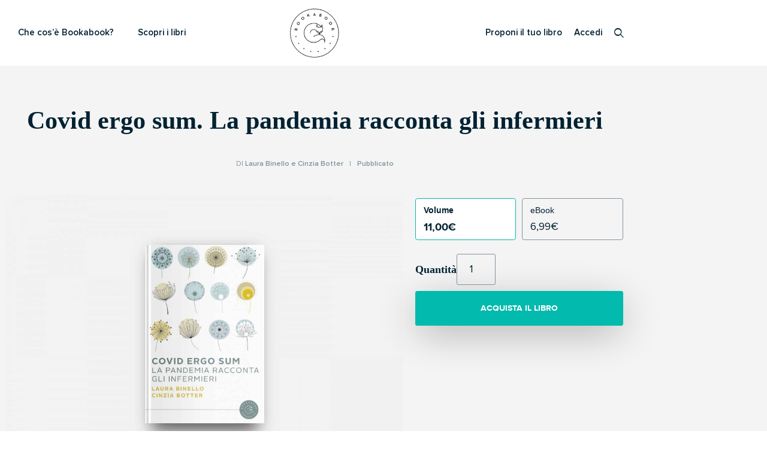

--- FILE ---
content_type: text/html; charset=UTF-8
request_url: https://bookabook.it/libro/covid-ergo-sum-la-pandemia-racconta-gli-infermieri/
body_size: 43832
content:
<!DOCTYPE html>
<html lang="it-IT" dir="ltr">
<head>
	<meta charset="UTF-8">
	<meta name="viewport" content="width=device-width, initial-scale=1.0, viewport-fit=cover" />			<title>
			Covid ergo sum. La pandemia racconta gli infermieri - bookabook		</title>
		
        <script type="application/javascript" style="display:none">
            /* <![CDATA[ */
            window.pysWooProductData = window.pysWooProductData || [];
                        window.pysWooProductData[392029] = {"facebook":{"delay":0,"type":"static","name":"AddToCart","eventID":"4ee3f1fb-bca2-462f-beac-08eb69927ec2","pixelIds":["165698487203259"],"params":{"content_type":"product","content_ids":["392029"],"contents":[{"id":"392029","quantity":1}],"tags":"adv, Narrativa","content_name":"Covid ergo sum. La pandemia racconta gli infermieri","category_name":"Pubblicato","value":"6.99","currency":"EUR"},"e_id":"woo_add_to_cart_on_button_click","ids":[],"hasTimeWindow":false,"timeWindow":0,"woo_order":"","edd_order":""}};
                        window.pysWooProductData[394540] = {"facebook":{"delay":0,"type":"static","name":"AddToCart","eventID":"2b147dd6-95b6-44eb-b82d-9416bb9942d2","pixelIds":["165698487203259"],"params":{"content_type":"product","content_ids":["394540"],"contents":[{"id":"394540","quantity":1}],"content_name":"Covid ergo sum. La pandemia racconta gli infermieri","category_name":"Pubblicato","value":"11","currency":"EUR"},"e_id":"woo_add_to_cart_on_button_click","ids":[],"hasTimeWindow":false,"timeWindow":0,"woo_order":"","edd_order":""}};
                        window.pysWooProductData[394541] = {"facebook":{"delay":0,"type":"static","name":"AddToCart","eventID":"df599128-ace5-42f1-a606-3be1e82f0319","pixelIds":["165698487203259"],"params":{"content_type":"product","content_ids":["394541"],"contents":[{"id":"394541","quantity":1}],"content_name":"Covid ergo sum. La pandemia racconta gli infermieri","category_name":"Pubblicato","value":"6.99","currency":"EUR"},"e_id":"woo_add_to_cart_on_button_click","ids":[],"hasTimeWindow":false,"timeWindow":0,"woo_order":"","edd_order":""}};
                        /* ]]> */
        </script>

        <meta name='robots' content='index, follow, max-image-preview:large, max-snippet:-1, max-video-preview:-1' />
	<style>img:is([sizes="auto" i], [sizes^="auto," i]) { contain-intrinsic-size: 3000px 1500px }</style>
	<!-- This site has installed PayPal for WooCommerce v4.6.3 - https://www.angelleye.com/product/woocommerce-paypal-plugin/ -->

<!-- Google Tag Manager for WordPress by gtm4wp.com -->
<script data-cfasync="false" data-pagespeed-no-defer>
	var gtm4wp_datalayer_name = "dataLayer";
	var dataLayer = dataLayer || [];
</script>
<!-- End Google Tag Manager for WordPress by gtm4wp.com --><script type="text/javascript">
var _iub = _iub || [];
_iub.csConfiguration = {"askConsentAtCookiePolicyUpdate":true,"perPurposeConsent":true,"siteId":3130894,"whitelabel":false,"cookiePolicyId":12212066,"lang":"it","cookiePolicyUrl":"https://bookabook.it/privacy/", "banner":{ "acceptButtonDisplay":true,"closeButtonRejects":true,"customizeButtonDisplay":true,"explicitWithdrawal":true,"listPurposes":true,"position":"float-bottom-center" }};
</script>
<script data-minify="1" type="text/javascript" src="https://bookabook.it/wp-content/cache/min/1/autoblocking/3130894.js?ver=1767810401" data-rocket-defer defer></script>
<script data-minify="1" type="text/javascript" src="https://bookabook.it/wp-content/cache/min/1/cs/iubenda_cs.js?ver=1767810401" charset="UTF-8" async></script>
	
	<!-- This site is optimized with the Yoast SEO Premium plugin v26.7 (Yoast SEO v26.8) - https://yoast.com/product/yoast-seo-premium-wordpress/ -->
	<meta name="description" content="Un dramma sanitario globale ci consente di recuperare la memoria e riflettere sul significato del documentare per esser testimoni di una storia nella storia" />
	<link rel="canonical" href="https://bookabook.it/libro/covid-ergo-sum-la-pandemia-racconta-gli-infermieri/" />
	<meta property="og:locale" content="it_IT" />
	<meta property="og:type" content="article" />
	<meta property="og:title" content="Covid ergo sum. La pandemia racconta gli infermieri" />
	<meta property="og:description" content="Un dramma sanitario globale ci consente di recuperare la memoria e riflettere sul significato del documentare per esser testimoni di una storia nella storia" />
	<meta property="og:url" content="https://bookabook.it/libro/covid-ergo-sum-la-pandemia-racconta-gli-infermieri/" />
	<meta property="og:site_name" content="bookabook" />
	<meta property="article:publisher" content="https://www.facebook.com/bookabook.ita" />
	<meta property="article:modified_time" content="2020-10-06T09:48:19+00:00" />
	<meta property="og:image" content="https://bookabook.it/wp-content/uploads/2020/04/smartmockups_kfdxn21l.jpg" />
	<meta property="og:image:width" content="1920" />
	<meta property="og:image:height" content="1344" />
	<meta property="og:image:type" content="image/jpeg" />
	<meta name="twitter:card" content="summary_large_image" />
	<meta name="twitter:site" content="@bookabook_it" />
	<script type="application/ld+json" class="yoast-schema-graph">{"@context":"https://schema.org","@graph":[{"@type":"WebPage","@id":"https://bookabook.it/libro/covid-ergo-sum-la-pandemia-racconta-gli-infermieri/","url":"https://bookabook.it/libro/covid-ergo-sum-la-pandemia-racconta-gli-infermieri/","name":"Covid ergo sum. La pandemia racconta gli infermieri - bookabook","isPartOf":{"@id":"https://bookabook.it/#website"},"primaryImageOfPage":{"@id":"https://bookabook.it/libro/covid-ergo-sum-la-pandemia-racconta-gli-infermieri/#primaryimage"},"image":{"@id":"https://bookabook.it/libro/covid-ergo-sum-la-pandemia-racconta-gli-infermieri/#primaryimage"},"thumbnailUrl":"https://bookabook.it/wp-content/uploads/2020/04/smartmockups_kfdxn21l.jpg","datePublished":"2020-04-29T15:30:08+00:00","dateModified":"2020-10-06T09:48:19+00:00","description":"Un dramma sanitario globale ci consente di recuperare la memoria e riflettere sul significato del documentare per esser testimoni di una storia nella storia","breadcrumb":{"@id":"https://bookabook.it/libro/covid-ergo-sum-la-pandemia-racconta-gli-infermieri/#breadcrumb"},"inLanguage":"it-IT","potentialAction":[{"@type":"ReadAction","target":["https://bookabook.it/libro/covid-ergo-sum-la-pandemia-racconta-gli-infermieri/"]}]},{"@type":"ImageObject","inLanguage":"it-IT","@id":"https://bookabook.it/libro/covid-ergo-sum-la-pandemia-racconta-gli-infermieri/#primaryimage","url":"https://bookabook.it/wp-content/uploads/2020/04/smartmockups_kfdxn21l.jpg","contentUrl":"https://bookabook.it/wp-content/uploads/2020/04/smartmockups_kfdxn21l.jpg","width":1920,"height":1344},{"@type":"BreadcrumbList","@id":"https://bookabook.it/libro/covid-ergo-sum-la-pandemia-racconta-gli-infermieri/#breadcrumb","itemListElement":[{"@type":"ListItem","position":1,"name":"Home","item":"https://bookabook.it/"},{"@type":"ListItem","position":2,"name":"Il Catalogo","item":"https://bookabook.it/il-catalogo/"},{"@type":"ListItem","position":3,"name":"Covid ergo sum. La pandemia racconta gli infermieri"}]},{"@type":"WebSite","@id":"https://bookabook.it/#website","url":"https://bookabook.it/","name":"bookabook","description":"il crowdfunding del libro","potentialAction":[{"@type":"SearchAction","target":{"@type":"EntryPoint","urlTemplate":"https://bookabook.it/?s={search_term_string}"},"query-input":{"@type":"PropertyValueSpecification","valueRequired":true,"valueName":"search_term_string"}}],"inLanguage":"it-IT"}]}</script>
	<!-- / Yoast SEO Premium plugin. -->


<script type='application/javascript' id='pys-version-script'>console.log('PixelYourSite PRO version 12.3.4.1');</script>
<link rel='dns-prefetch' href='//cdn.iubenda.com' />
<link rel="alternate" type="application/rss+xml" title="bookabook &raquo; Feed" href="https://bookabook.it/feed/" />
<link rel="alternate" type="application/rss+xml" title="bookabook &raquo; Feed dei commenti" href="https://bookabook.it/comments/feed/" />
<link rel="alternate" type="application/rss+xml" title="bookabook &raquo; Covid ergo sum. La pandemia racconta gli infermieri Feed dei commenti" href="https://bookabook.it/libro/covid-ergo-sum-la-pandemia-racconta-gli-infermieri/feed/" />
<link data-minify="1" rel='stylesheet' id='cfw-blocks-styles-css' href='https://bookabook.it/wp-content/cache/min/1/wp-content/plugins/checkout-for-woocommerce/build/css/blocks-styles.css?ver=1769002291' type='text/css' media='all' />
<link rel='stylesheet' id='sbi_styles-css' href='https://bookabook.it/wp-content/plugins/instagram-feed/css/sbi-styles.min.css?ver=6.9.1' type='text/css' media='all' />
<link rel='stylesheet' id='premium-addons-css' href='https://bookabook.it/wp-content/plugins/premium-addons-for-elementor/assets/frontend/min-css/premium-addons.min.css?ver=4.11.63' type='text/css' media='all' />
<style id='wp-emoji-styles-inline-css' type='text/css'>

	img.wp-smiley, img.emoji {
		display: inline !important;
		border: none !important;
		box-shadow: none !important;
		height: 1em !important;
		width: 1em !important;
		margin: 0 0.07em !important;
		vertical-align: -0.1em !important;
		background: none !important;
		padding: 0 !important;
	}
</style>
<link rel='stylesheet' id='wp-block-library-css' href='https://bookabook.it/wp-includes/css/dist/block-library/style.min.css?ver=6.8.2' type='text/css' media='all' />
<style id='classic-theme-styles-inline-css' type='text/css'>
/*! This file is auto-generated */
.wp-block-button__link{color:#fff;background-color:#32373c;border-radius:9999px;box-shadow:none;text-decoration:none;padding:calc(.667em + 2px) calc(1.333em + 2px);font-size:1.125em}.wp-block-file__button{background:#32373c;color:#fff;text-decoration:none}
</style>
<style id='global-styles-inline-css' type='text/css'>
:root{--wp--preset--aspect-ratio--square: 1;--wp--preset--aspect-ratio--4-3: 4/3;--wp--preset--aspect-ratio--3-4: 3/4;--wp--preset--aspect-ratio--3-2: 3/2;--wp--preset--aspect-ratio--2-3: 2/3;--wp--preset--aspect-ratio--16-9: 16/9;--wp--preset--aspect-ratio--9-16: 9/16;--wp--preset--color--black: #000000;--wp--preset--color--cyan-bluish-gray: #abb8c3;--wp--preset--color--white: #ffffff;--wp--preset--color--pale-pink: #f78da7;--wp--preset--color--vivid-red: #cf2e2e;--wp--preset--color--luminous-vivid-orange: #ff6900;--wp--preset--color--luminous-vivid-amber: #fcb900;--wp--preset--color--light-green-cyan: #7bdcb5;--wp--preset--color--vivid-green-cyan: #00d084;--wp--preset--color--pale-cyan-blue: #8ed1fc;--wp--preset--color--vivid-cyan-blue: #0693e3;--wp--preset--color--vivid-purple: #9b51e0;--wp--preset--gradient--vivid-cyan-blue-to-vivid-purple: linear-gradient(135deg,rgba(6,147,227,1) 0%,rgb(155,81,224) 100%);--wp--preset--gradient--light-green-cyan-to-vivid-green-cyan: linear-gradient(135deg,rgb(122,220,180) 0%,rgb(0,208,130) 100%);--wp--preset--gradient--luminous-vivid-amber-to-luminous-vivid-orange: linear-gradient(135deg,rgba(252,185,0,1) 0%,rgba(255,105,0,1) 100%);--wp--preset--gradient--luminous-vivid-orange-to-vivid-red: linear-gradient(135deg,rgba(255,105,0,1) 0%,rgb(207,46,46) 100%);--wp--preset--gradient--very-light-gray-to-cyan-bluish-gray: linear-gradient(135deg,rgb(238,238,238) 0%,rgb(169,184,195) 100%);--wp--preset--gradient--cool-to-warm-spectrum: linear-gradient(135deg,rgb(74,234,220) 0%,rgb(151,120,209) 20%,rgb(207,42,186) 40%,rgb(238,44,130) 60%,rgb(251,105,98) 80%,rgb(254,248,76) 100%);--wp--preset--gradient--blush-light-purple: linear-gradient(135deg,rgb(255,206,236) 0%,rgb(152,150,240) 100%);--wp--preset--gradient--blush-bordeaux: linear-gradient(135deg,rgb(254,205,165) 0%,rgb(254,45,45) 50%,rgb(107,0,62) 100%);--wp--preset--gradient--luminous-dusk: linear-gradient(135deg,rgb(255,203,112) 0%,rgb(199,81,192) 50%,rgb(65,88,208) 100%);--wp--preset--gradient--pale-ocean: linear-gradient(135deg,rgb(255,245,203) 0%,rgb(182,227,212) 50%,rgb(51,167,181) 100%);--wp--preset--gradient--electric-grass: linear-gradient(135deg,rgb(202,248,128) 0%,rgb(113,206,126) 100%);--wp--preset--gradient--midnight: linear-gradient(135deg,rgb(2,3,129) 0%,rgb(40,116,252) 100%);--wp--preset--font-size--small: 13px;--wp--preset--font-size--medium: 20px;--wp--preset--font-size--large: 36px;--wp--preset--font-size--x-large: 42px;--wp--preset--spacing--20: 0.44rem;--wp--preset--spacing--30: 0.67rem;--wp--preset--spacing--40: 1rem;--wp--preset--spacing--50: 1.5rem;--wp--preset--spacing--60: 2.25rem;--wp--preset--spacing--70: 3.38rem;--wp--preset--spacing--80: 5.06rem;--wp--preset--shadow--natural: 6px 6px 9px rgba(0, 0, 0, 0.2);--wp--preset--shadow--deep: 12px 12px 50px rgba(0, 0, 0, 0.4);--wp--preset--shadow--sharp: 6px 6px 0px rgba(0, 0, 0, 0.2);--wp--preset--shadow--outlined: 6px 6px 0px -3px rgba(255, 255, 255, 1), 6px 6px rgba(0, 0, 0, 1);--wp--preset--shadow--crisp: 6px 6px 0px rgba(0, 0, 0, 1);}:where(.is-layout-flex){gap: 0.5em;}:where(.is-layout-grid){gap: 0.5em;}body .is-layout-flex{display: flex;}.is-layout-flex{flex-wrap: wrap;align-items: center;}.is-layout-flex > :is(*, div){margin: 0;}body .is-layout-grid{display: grid;}.is-layout-grid > :is(*, div){margin: 0;}:where(.wp-block-columns.is-layout-flex){gap: 2em;}:where(.wp-block-columns.is-layout-grid){gap: 2em;}:where(.wp-block-post-template.is-layout-flex){gap: 1.25em;}:where(.wp-block-post-template.is-layout-grid){gap: 1.25em;}.has-black-color{color: var(--wp--preset--color--black) !important;}.has-cyan-bluish-gray-color{color: var(--wp--preset--color--cyan-bluish-gray) !important;}.has-white-color{color: var(--wp--preset--color--white) !important;}.has-pale-pink-color{color: var(--wp--preset--color--pale-pink) !important;}.has-vivid-red-color{color: var(--wp--preset--color--vivid-red) !important;}.has-luminous-vivid-orange-color{color: var(--wp--preset--color--luminous-vivid-orange) !important;}.has-luminous-vivid-amber-color{color: var(--wp--preset--color--luminous-vivid-amber) !important;}.has-light-green-cyan-color{color: var(--wp--preset--color--light-green-cyan) !important;}.has-vivid-green-cyan-color{color: var(--wp--preset--color--vivid-green-cyan) !important;}.has-pale-cyan-blue-color{color: var(--wp--preset--color--pale-cyan-blue) !important;}.has-vivid-cyan-blue-color{color: var(--wp--preset--color--vivid-cyan-blue) !important;}.has-vivid-purple-color{color: var(--wp--preset--color--vivid-purple) !important;}.has-black-background-color{background-color: var(--wp--preset--color--black) !important;}.has-cyan-bluish-gray-background-color{background-color: var(--wp--preset--color--cyan-bluish-gray) !important;}.has-white-background-color{background-color: var(--wp--preset--color--white) !important;}.has-pale-pink-background-color{background-color: var(--wp--preset--color--pale-pink) !important;}.has-vivid-red-background-color{background-color: var(--wp--preset--color--vivid-red) !important;}.has-luminous-vivid-orange-background-color{background-color: var(--wp--preset--color--luminous-vivid-orange) !important;}.has-luminous-vivid-amber-background-color{background-color: var(--wp--preset--color--luminous-vivid-amber) !important;}.has-light-green-cyan-background-color{background-color: var(--wp--preset--color--light-green-cyan) !important;}.has-vivid-green-cyan-background-color{background-color: var(--wp--preset--color--vivid-green-cyan) !important;}.has-pale-cyan-blue-background-color{background-color: var(--wp--preset--color--pale-cyan-blue) !important;}.has-vivid-cyan-blue-background-color{background-color: var(--wp--preset--color--vivid-cyan-blue) !important;}.has-vivid-purple-background-color{background-color: var(--wp--preset--color--vivid-purple) !important;}.has-black-border-color{border-color: var(--wp--preset--color--black) !important;}.has-cyan-bluish-gray-border-color{border-color: var(--wp--preset--color--cyan-bluish-gray) !important;}.has-white-border-color{border-color: var(--wp--preset--color--white) !important;}.has-pale-pink-border-color{border-color: var(--wp--preset--color--pale-pink) !important;}.has-vivid-red-border-color{border-color: var(--wp--preset--color--vivid-red) !important;}.has-luminous-vivid-orange-border-color{border-color: var(--wp--preset--color--luminous-vivid-orange) !important;}.has-luminous-vivid-amber-border-color{border-color: var(--wp--preset--color--luminous-vivid-amber) !important;}.has-light-green-cyan-border-color{border-color: var(--wp--preset--color--light-green-cyan) !important;}.has-vivid-green-cyan-border-color{border-color: var(--wp--preset--color--vivid-green-cyan) !important;}.has-pale-cyan-blue-border-color{border-color: var(--wp--preset--color--pale-cyan-blue) !important;}.has-vivid-cyan-blue-border-color{border-color: var(--wp--preset--color--vivid-cyan-blue) !important;}.has-vivid-purple-border-color{border-color: var(--wp--preset--color--vivid-purple) !important;}.has-vivid-cyan-blue-to-vivid-purple-gradient-background{background: var(--wp--preset--gradient--vivid-cyan-blue-to-vivid-purple) !important;}.has-light-green-cyan-to-vivid-green-cyan-gradient-background{background: var(--wp--preset--gradient--light-green-cyan-to-vivid-green-cyan) !important;}.has-luminous-vivid-amber-to-luminous-vivid-orange-gradient-background{background: var(--wp--preset--gradient--luminous-vivid-amber-to-luminous-vivid-orange) !important;}.has-luminous-vivid-orange-to-vivid-red-gradient-background{background: var(--wp--preset--gradient--luminous-vivid-orange-to-vivid-red) !important;}.has-very-light-gray-to-cyan-bluish-gray-gradient-background{background: var(--wp--preset--gradient--very-light-gray-to-cyan-bluish-gray) !important;}.has-cool-to-warm-spectrum-gradient-background{background: var(--wp--preset--gradient--cool-to-warm-spectrum) !important;}.has-blush-light-purple-gradient-background{background: var(--wp--preset--gradient--blush-light-purple) !important;}.has-blush-bordeaux-gradient-background{background: var(--wp--preset--gradient--blush-bordeaux) !important;}.has-luminous-dusk-gradient-background{background: var(--wp--preset--gradient--luminous-dusk) !important;}.has-pale-ocean-gradient-background{background: var(--wp--preset--gradient--pale-ocean) !important;}.has-electric-grass-gradient-background{background: var(--wp--preset--gradient--electric-grass) !important;}.has-midnight-gradient-background{background: var(--wp--preset--gradient--midnight) !important;}.has-small-font-size{font-size: var(--wp--preset--font-size--small) !important;}.has-medium-font-size{font-size: var(--wp--preset--font-size--medium) !important;}.has-large-font-size{font-size: var(--wp--preset--font-size--large) !important;}.has-x-large-font-size{font-size: var(--wp--preset--font-size--x-large) !important;}
:where(.wp-block-post-template.is-layout-flex){gap: 1.25em;}:where(.wp-block-post-template.is-layout-grid){gap: 1.25em;}
:where(.wp-block-columns.is-layout-flex){gap: 2em;}:where(.wp-block-columns.is-layout-grid){gap: 2em;}
:root :where(.wp-block-pullquote){font-size: 1.5em;line-height: 1.6;}
</style>
<link data-minify="1" rel='stylesheet' id='bkb-styles-css' href='https://bookabook.it/wp-content/cache/min/1/wp-content/plugins/bookabook-crowfunding/styles/style.css?ver=1769002291' type='text/css' media='all' />
<link data-minify="1" rel='stylesheet' id='woocommerce-layout-css' href='https://bookabook.it/wp-content/cache/min/1/wp-content/plugins/woocommerce/assets/css/woocommerce-layout.css?ver=1769002291' type='text/css' media='all' />
<link data-minify="1" rel='stylesheet' id='woocommerce-smallscreen-css' href='https://bookabook.it/wp-content/cache/min/1/wp-content/plugins/woocommerce/assets/css/woocommerce-smallscreen.css?ver=1769002291' type='text/css' media='only screen and (max-width: 768px)' />
<link data-minify="1" rel='stylesheet' id='woocommerce-general-css' href='https://bookabook.it/wp-content/cache/min/1/wp-content/plugins/woocommerce/assets/css/woocommerce.css?ver=1769002291' type='text/css' media='all' />
<style id='woocommerce-inline-inline-css' type='text/css'>
.woocommerce form .form-row .required { visibility: visible; }
</style>
<link data-minify="1" rel='stylesheet' id='if-menu-site-css-css' href='https://bookabook.it/wp-content/cache/min/1/wp-content/plugins/if-menu/assets/if-menu-site.css?ver=1769002291' type='text/css' media='all' />
<link data-minify="1" rel='stylesheet' id='metorik-css-css' href='https://bookabook.it/wp-content/cache/min/1/wp-content/plugins/metorik-helper/assets/css/metorik.css?ver=1769002291' type='text/css' media='all' />
<link data-minify="1" rel='stylesheet' id='swpcss-css' href='https://bookabook.it/wp-content/cache/min/1/wp-content/plugins/sendy-widget-pro/css/sendy.css?ver=1769002291' type='text/css' media='all' />
<link data-minify="1" rel='stylesheet' id='style-name-css' href='https://bookabook.it/wp-content/cache/min/1/wp-content/themes/bookabook/css/template.css?ver=1769002291' type='text/css' media='all' />
<link data-minify="1" rel='stylesheet' id='wpdreams-asl-basic-css' href='https://bookabook.it/wp-content/cache/min/1/wp-content/plugins/ajax-search-lite/css/style.basic.css?ver=1769002291' type='text/css' media='all' />
<link data-minify="1" rel='stylesheet' id='wpdreams-ajaxsearchlite-css' href='https://bookabook.it/wp-content/cache/min/1/wp-content/plugins/ajax-search-lite/css/style-underline.css?ver=1769002291' type='text/css' media='all' />
<link rel='stylesheet' id='elementor-frontend-css' href='https://bookabook.it/wp-content/plugins/elementor/assets/css/frontend.min.css?ver=3.34.0' type='text/css' media='all' />
<link rel='stylesheet' id='widget-nav-menu-css' href='https://bookabook.it/wp-content/plugins/elementor-pro/assets/css/widget-nav-menu.min.css?ver=3.34.0' type='text/css' media='all' />
<link rel='stylesheet' id='widget-image-css' href='https://bookabook.it/wp-content/plugins/elementor/assets/css/widget-image.min.css?ver=3.34.0' type='text/css' media='all' />
<link data-minify="1" rel='stylesheet' id='swiper-css' href='https://bookabook.it/wp-content/cache/min/1/wp-content/plugins/elementor/assets/lib/swiper/v8/css/swiper.min.css?ver=1769002291' type='text/css' media='all' />
<link rel='stylesheet' id='e-swiper-css' href='https://bookabook.it/wp-content/plugins/elementor/assets/css/conditionals/e-swiper.min.css?ver=3.34.0' type='text/css' media='all' />
<link rel='stylesheet' id='widget-heading-css' href='https://bookabook.it/wp-content/plugins/elementor/assets/css/widget-heading.min.css?ver=3.34.0' type='text/css' media='all' />
<link rel='stylesheet' id='widget-social-icons-css' href='https://bookabook.it/wp-content/plugins/elementor/assets/css/widget-social-icons.min.css?ver=3.34.0' type='text/css' media='all' />
<link rel='stylesheet' id='e-apple-webkit-css' href='https://bookabook.it/wp-content/plugins/elementor/assets/css/conditionals/apple-webkit.min.css?ver=3.34.0' type='text/css' media='all' />
<link rel='stylesheet' id='widget-woocommerce-product-images-css' href='https://bookabook.it/wp-content/plugins/elementor-pro/assets/css/widget-woocommerce-product-images.min.css?ver=3.34.0' type='text/css' media='all' />
<link rel='stylesheet' id='widget-woocommerce-product-add-to-cart-css' href='https://bookabook.it/wp-content/plugins/elementor-pro/assets/css/widget-woocommerce-product-add-to-cart.min.css?ver=3.34.0' type='text/css' media='all' />
<link rel='stylesheet' id='widget-woocommerce-product-data-tabs-css' href='https://bookabook.it/wp-content/plugins/elementor-pro/assets/css/widget-woocommerce-product-data-tabs.min.css?ver=3.34.0' type='text/css' media='all' />
<link rel='stylesheet' id='widget-share-buttons-css' href='https://bookabook.it/wp-content/plugins/elementor-pro/assets/css/widget-share-buttons.min.css?ver=3.34.0' type='text/css' media='all' />
<link rel='stylesheet' id='elementor-icons-shared-0-css' href='https://bookabook.it/wp-content/plugins/elementor/assets/lib/font-awesome/css/fontawesome.min.css?ver=5.15.3' type='text/css' media='all' />
<link data-minify="1" rel='stylesheet' id='elementor-icons-fa-solid-css' href='https://bookabook.it/wp-content/cache/min/1/wp-content/plugins/elementor/assets/lib/font-awesome/css/solid.min.css?ver=1769002291' type='text/css' media='all' />
<link data-minify="1" rel='stylesheet' id='elementor-icons-fa-brands-css' href='https://bookabook.it/wp-content/cache/min/1/wp-content/plugins/elementor/assets/lib/font-awesome/css/brands.min.css?ver=1769002291' type='text/css' media='all' />
<link data-minify="1" rel='stylesheet' id='elementor-icons-css' href='https://bookabook.it/wp-content/cache/min/1/wp-content/plugins/elementor/assets/lib/eicons/css/elementor-icons.min.css?ver=1769002291' type='text/css' media='all' />
<link rel='stylesheet' id='elementor-post-398738-css' href='https://bookabook.it/wp-content/uploads/elementor/css/post-398738.css?ver=1769002280' type='text/css' media='all' />
<link rel='stylesheet' id='sbistyles-css' href='https://bookabook.it/wp-content/plugins/instagram-feed/css/sbi-styles.min.css?ver=6.9.1' type='text/css' media='all' />
<link rel='stylesheet' id='elementor-post-245383-css' href='https://bookabook.it/wp-content/uploads/elementor/css/post-245383.css?ver=1769002280' type='text/css' media='all' />
<link rel='stylesheet' id='elementor-post-245379-css' href='https://bookabook.it/wp-content/uploads/elementor/css/post-245379.css?ver=1769002280' type='text/css' media='all' />
<link rel='stylesheet' id='elementor-post-245381-css' href='https://bookabook.it/wp-content/uploads/elementor/css/post-245381.css?ver=1769002295' type='text/css' media='all' />
<link rel='stylesheet' id='mollie-applepaydirect-css' href='https://bookabook.it/wp-content/plugins/mollie-payments-for-woocommerce/public/css/mollie-applepaydirect.min.css?ver=1766162026' type='text/css' media='screen' />
<link rel='stylesheet' id='eael-general-css' href='https://bookabook.it/wp-content/plugins/essential-addons-for-elementor-lite/assets/front-end/css/view/general.min.css?ver=6.5.5' type='text/css' media='all' />
<link data-minify="1" rel='stylesheet' id='elementor-gf-local-roboto-css' href='https://bookabook.it/wp-content/cache/min/1/wp-content/uploads/elementor/google-fonts/css/roboto.css?ver=1769002291' type='text/css' media='all' />
<link data-minify="1" rel='stylesheet' id='elementor-gf-local-robotoslab-css' href='https://bookabook.it/wp-content/cache/min/1/wp-content/uploads/elementor/google-fonts/css/robotoslab.css?ver=1769002291' type='text/css' media='all' />
<script type="text/template" id="tmpl-variation-template">
	<div class="woocommerce-variation-price"><span class="desc-cartprod">Prezzo</span>{{{ data.variation.price_html }}}</div>
</script>
<script type="text/template" id="tmpl-unavailable-variation-template">
	<p>Siamo spiacenti, questo prodotto non è disponibile. Scegli un&#039;altra combinazione.</p>
</script>
<script type="text/javascript">
            window._nslDOMReady = (function () {
                const executedCallbacks = new Set();
            
                return function (callback) {
                    /**
                    * Third parties might dispatch DOMContentLoaded events, so we need to ensure that we only run our callback once!
                    */
                    if (executedCallbacks.has(callback)) return;
            
                    const wrappedCallback = function () {
                        if (executedCallbacks.has(callback)) return;
                        executedCallbacks.add(callback);
                        callback();
                    };
            
                    if (document.readyState === "complete" || document.readyState === "interactive") {
                        wrappedCallback();
                    } else {
                        document.addEventListener("DOMContentLoaded", wrappedCallback);
                    }
                };
            })();
        </script><script type="text/javascript" id="jquery-core-js-extra">
/* <![CDATA[ */
var pysFacebookRest = {"restApiUrl":"https:\/\/bookabook.it\/wp-json\/pys-facebook\/v1\/event","debug":""};
var xlwcty = {"ajax_url":"https:\/\/bookabook.it\/wp-admin\/admin-ajax.php","version":"2.20.0","wc_version":"10.4.3"};
/* ]]> */
</script>
<script type="text/javascript" src="https://bookabook.it/wp-includes/js/jquery/jquery.min.js?ver=3.7.1" id="jquery-core-js"></script>
<script type="text/javascript" src="https://bookabook.it/wp-includes/js/jquery/jquery-migrate.min.js?ver=3.4.1" id="jquery-migrate-js" data-rocket-defer defer></script>
<script data-minify="1" type="text/javascript" src="https://bookabook.it/wp-content/cache/min/1/wp-content/plugins/bookabook-crowfunding/js/custom.js?ver=1767810401" id="bkb-js-js" data-rocket-defer defer></script>
<script type="text/javascript" id="wc-single-product-js-extra">
/* <![CDATA[ */
var wc_single_product_params = {"i18n_required_rating_text":"Seleziona una valutazione","i18n_rating_options":["1 stella su 5","2 stelle su 5","3 stelle su 5","4 stelle su 5","5 stelle su 5"],"i18n_product_gallery_trigger_text":"Visualizza la galleria di immagini a schermo intero","review_rating_required":"yes","flexslider":{"rtl":false,"animation":"slide","smoothHeight":true,"directionNav":false,"controlNav":"thumbnails","slideshow":false,"animationSpeed":500,"animationLoop":false,"allowOneSlide":false},"zoom_enabled":"","zoom_options":[],"photoswipe_enabled":"","photoswipe_options":{"shareEl":false,"closeOnScroll":false,"history":false,"hideAnimationDuration":0,"showAnimationDuration":0},"flexslider_enabled":""};
/* ]]> */
</script>
<script type="text/javascript" src="https://bookabook.it/wp-content/plugins/woocommerce/assets/js/frontend/single-product.min.js?ver=10.4.3" id="wc-single-product-js" defer="defer" data-wp-strategy="defer"></script>
<script type="text/javascript" src="https://bookabook.it/wp-content/plugins/woocommerce/assets/js/jquery-blockui/jquery.blockUI.min.js?ver=2.7.0-wc.10.4.3" id="wc-jquery-blockui-js" defer="defer" data-wp-strategy="defer"></script>
<script type="text/javascript" src="https://bookabook.it/wp-content/plugins/woocommerce/assets/js/js-cookie/js.cookie.min.js?ver=2.1.4-wc.10.4.3" id="wc-js-cookie-js" defer="defer" data-wp-strategy="defer"></script>
<script type="text/javascript" id="woocommerce-js-extra">
/* <![CDATA[ */
var woocommerce_params = {"ajax_url":"\/wp-admin\/admin-ajax.php","wc_ajax_url":"\/?wc-ajax=%%endpoint%%","i18n_password_show":"Mostra password","i18n_password_hide":"Nascondi password"};
/* ]]> */
</script>
<script type="text/javascript" src="https://bookabook.it/wp-content/plugins/woocommerce/assets/js/frontend/woocommerce.min.js?ver=10.4.3" id="woocommerce-js" defer="defer" data-wp-strategy="defer"></script>
<script type="text/javascript" id="swpjs-js-extra">
/* <![CDATA[ */
var swp = {"ajaxurl":"https:\/\/bookabook.it\/wp-admin\/admin-ajax.php"};
/* ]]> */
</script>
<script data-minify="1" type="text/javascript" src="https://bookabook.it/wp-content/cache/min/1/wp-content/plugins/sendy-widget-pro/js/sendy.js?ver=1767810401" id="swpjs-js" data-rocket-defer defer></script>
<script data-minify="1" type="text/javascript" src="https://bookabook.it/wp-content/cache/min/1/wp-content/themes/bookabook/js/theme.js?ver=1767810401" id="theme-js-js" data-rocket-defer defer></script>
<script data-minify="1" type="text/javascript" src="https://bookabook.it/wp-content/cache/min/1/wp-content/themes/bookabook/js/custom.js?ver=1767810401" id="custom-tjs-js" data-rocket-defer defer></script>
<script type="text/javascript" src="https://bookabook.it/wp-includes/js/underscore.min.js?ver=1.13.7" id="underscore-js" data-rocket-defer defer></script>
<script type="text/javascript" id="wp-util-js-extra">
/* <![CDATA[ */
var _wpUtilSettings = {"ajax":{"url":"\/wp-admin\/admin-ajax.php"}};
/* ]]> */
</script>
<script type="text/javascript" src="https://bookabook.it/wp-includes/js/wp-util.min.js?ver=6.8.2" id="wp-util-js" data-rocket-defer defer></script>
<script type="text/javascript" id="wc-add-to-cart-variation-js-extra">
/* <![CDATA[ */
var wc_add_to_cart_variation_params = {"wc_ajax_url":"\/?wc-ajax=%%endpoint%%","i18n_no_matching_variations_text":"Nessun prodotto corrisponde alla tua scelta. Prova con un'altra combinazione.","i18n_make_a_selection_text":"Seleziona le opzioni del prodotto prima di aggiungerlo al carrello.","i18n_unavailable_text":"Siamo spiacenti, questo prodotto non \u00e8 disponibile. Scegli un'altra combinazione.","i18n_reset_alert_text":"La tua selezione \u00e8 stata azzerata. Seleziona le opzioni del prodotto prima di aggiungerlo al carrello."};
/* ]]> */
</script>
<script data-minify="1" type="text/javascript" src="https://bookabook.it/wp-content/cache/min/1/wp-content/plugins/wc-variations-radio-buttons/assets/js/frontend/add-to-cart-variation.js?ver=1767810401" id="wc-add-to-cart-variation-js" data-rocket-defer defer></script>
<script type="text/javascript" src="https://bookabook.it/wp-content/plugins/pixelyoursite-pro/dist/scripts/jquery.bind-first-0.2.3.min.js" id="jquery-bind-first-js" data-rocket-defer defer></script>
<script type="text/javascript" src="https://bookabook.it/wp-content/plugins/pixelyoursite-pro/dist/scripts/js.cookie-2.1.3.min.js?ver=2.1.3" id="js-cookie-pys-js" data-rocket-defer defer></script>
<script data-minify="1" type="text/javascript" src="https://bookabook.it/wp-content/cache/min/1/wp-content/plugins/pixelyoursite-pro/dist/scripts/sha256.js?ver=1767810401" id="js-sha256-js" data-rocket-defer defer></script>
<script type="text/javascript" src="https://bookabook.it/wp-content/plugins/pixelyoursite-pro/dist/scripts/tld.min.js?ver=2.3.1" id="js-tld-js" data-rocket-defer defer></script>
<script type="text/javascript" id="pys-js-extra">
/* <![CDATA[ */
var pysOptions = {"staticEvents":{"facebook":{"woo_view_content":[{"delay":0,"type":"static","name":"ViewContent","eventID":"a63ec6da-839c-4bd1-803e-749a3815b2ff","pixelIds":["165698487203259"],"params":{"content_ids":["392029"],"content_type":"product","tags":"adv, Narrativa","value":"6.99","currency":"EUR","contents":[{"id":"392029","quantity":1}],"product_price":"6.99","content_name":"Covid ergo sum. La pandemia racconta gli infermieri","category_name":"Pubblicato","page_title":"Covid ergo sum. La pandemia racconta gli infermieri","post_type":"product","post_id":392029,"plugin":"PixelYourSite","event_url":"bookabook.it\/libro\/covid-ergo-sum-la-pandemia-racconta-gli-infermieri\/","user_role":"guest"},"e_id":"woo_view_content","ids":[],"hasTimeWindow":false,"timeWindow":0,"woo_order":"","edd_order":""}],"init_event":[{"delay":0,"type":"static","ajaxFire":false,"name":"PageView","eventID":"974ece29-53f1-447f-9e30-812a717bf9e9","pixelIds":["165698487203259"],"params":{"categories":"Pubblicato","tags":"adv, Narrativa","page_title":"Covid ergo sum. La pandemia racconta gli infermieri","post_type":"product","post_id":392029,"plugin":"PixelYourSite","event_url":"bookabook.it\/libro\/covid-ergo-sum-la-pandemia-racconta-gli-infermieri\/","user_role":"guest"},"e_id":"init_event","ids":[],"hasTimeWindow":false,"timeWindow":0,"woo_order":"","edd_order":""}]}},"dynamicEvents":{"woo_add_to_cart_on_button_click":{"facebook":{"delay":0,"type":"dyn","name":"AddToCart","eventID":"705eb13b-9c42-4852-adad-e8113bc3923c","pixelIds":["165698487203259"],"params":{"page_title":"Covid ergo sum. La pandemia racconta gli infermieri","post_type":"product","post_id":392029,"plugin":"PixelYourSite","event_url":"bookabook.it\/libro\/covid-ergo-sum-la-pandemia-racconta-gli-infermieri\/","user_role":"guest"},"e_id":"woo_add_to_cart_on_button_click","ids":[],"hasTimeWindow":false,"timeWindow":0,"woo_order":"","edd_order":""}}},"triggerEvents":[],"triggerEventTypes":[],"facebook":{"pixelIds":["165698487203259"],"advancedMatchingEnabled":true,"advancedMatching":{"external_id":"abe329220117c169287ff694e0a7eca341421105e15c7e9f64da3306cce97bad"},"removeMetadata":false,"wooVariableAsSimple":true,"serverApiEnabled":true,"wooCRSendFromServer":false,"send_external_id":true,"enabled_medical":false,"do_not_track_medical_param":["event_url","post_title","page_title","landing_page","content_name","categories","category_name","tags"],"meta_ldu":false},"debug":"","siteUrl":"https:\/\/bookabook.it","ajaxUrl":"https:\/\/bookabook.it\/wp-admin\/admin-ajax.php","ajax_event":"471e549902","trackUTMs":"1","trackTrafficSource":"1","user_id":"0","enable_lading_page_param":"1","cookie_duration":"7","enable_event_day_param":"1","enable_event_month_param":"1","enable_event_time_param":"1","enable_remove_target_url_param":"1","enable_remove_download_url_param":"1","visit_data_model":"first_visit","last_visit_duration":"60","enable_auto_save_advance_matching":"1","enable_success_send_form":"","enable_automatic_events":"","enable_event_video":"1","ajaxForServerEvent":"","ajaxForServerStaticEvent":"1","useSendBeacon":"1","send_external_id":"1","external_id_expire":"180","track_cookie_for_subdomains":"1","google_consent_mode":"1","data_persistency":"keep_data","advance_matching_form":{"enable_advance_matching_forms":true,"advance_matching_fn_names":["","first_name","first-name","first name","name"],"advance_matching_ln_names":["","last_name","last-name","last name"],"advance_matching_tel_names":["","phone","tel"],"advance_matching_em_names":[""]},"advance_matching_url":{"enable_advance_matching_url":true,"advance_matching_fn_names":[""],"advance_matching_ln_names":[""],"advance_matching_tel_names":[""],"advance_matching_em_names":[""]},"track_dynamic_fields":[],"gdpr":{"ajax_enabled":false,"all_disabled_by_api":false,"facebook_disabled_by_api":false,"tiktok_disabled_by_api":false,"analytics_disabled_by_api":false,"google_ads_disabled_by_api":false,"pinterest_disabled_by_api":false,"bing_disabled_by_api":false,"reddit_disabled_by_api":false,"externalID_disabled_by_api":false,"facebook_prior_consent_enabled":false,"tiktok_prior_consent_enabled":true,"analytics_prior_consent_enabled":true,"google_ads_prior_consent_enabled":true,"pinterest_prior_consent_enabled":true,"bing_prior_consent_enabled":true,"cookiebot_integration_enabled":false,"cookiebot_facebook_consent_category":"marketing","cookiebot_tiktok_consent_category":"marketing","cookiebot_analytics_consent_category":"statistics","cookiebot_google_ads_consent_category":"marketing","cookiebot_pinterest_consent_category":"marketing","cookiebot_bing_consent_category":"marketing","cookie_notice_integration_enabled":false,"cookie_law_info_integration_enabled":false,"real_cookie_banner_integration_enabled":false,"consent_magic_integration_enabled":false,"analytics_storage":{"enabled":true,"value":"granted","filter":false},"ad_storage":{"enabled":true,"value":"granted","filter":false},"ad_user_data":{"enabled":true,"value":"granted","filter":false},"ad_personalization":{"enabled":true,"value":"granted","filter":false}},"cookie":{"disabled_all_cookie":false,"disabled_start_session_cookie":false,"disabled_advanced_form_data_cookie":false,"disabled_landing_page_cookie":false,"disabled_first_visit_cookie":false,"disabled_trafficsource_cookie":false,"disabled_utmTerms_cookie":false,"disabled_utmId_cookie":false,"disabled_google_alternative_id":false},"tracking_analytics":{"TrafficSource":"direct","TrafficLanding":"https:\/\/bookabook.it\/libro\/covid-ergo-sum-la-pandemia-racconta-gli-infermieri\/","TrafficUtms":[],"TrafficUtmsId":[],"userDataEnable":true,"userData":{"emails":[],"phones":[],"addresses":[]},"use_encoding_provided_data":true,"use_multiple_provided_data":true},"GATags":{"ga_datalayer_type":"default","ga_datalayer_name":"dataLayerPYS","gclid_alternative_enabled":false,"gclid_alternative_param":""},"automatic":{"enable_youtube":true,"enable_vimeo":true,"enable_video":true},"woo":{"enabled":true,"enabled_save_data_to_orders":true,"addToCartOnButtonEnabled":true,"addToCartOnButtonValueEnabled":true,"addToCartOnButtonValueOption":"price","woo_purchase_on_transaction":false,"woo_view_content_variation_is_selected":true,"singleProductId":392029,"affiliateEnabled":false,"removeFromCartSelector":"form.woocommerce-cart-form .remove","addToCartCatchMethod":"add_cart_js","is_order_received_page":false,"containOrderId":false,"affiliateEventName":"Lead"},"edd":{"enabled":false},"cache_bypass":"1769046863"};
/* ]]> */
</script>
<script data-minify="1" type="text/javascript" src="https://bookabook.it/wp-content/cache/min/1/wp-content/plugins/pixelyoursite-pro/dist/scripts/public.js?ver=1767810401" id="pys-js" data-rocket-defer defer></script>
<link rel="https://api.w.org/" href="https://bookabook.it/wp-json/" /><link rel="alternate" title="JSON" type="application/json" href="https://bookabook.it/wp-json/wp/v2/product/392029" /><link rel='shortlink' href='https://bookabook.it/?p=392029' />
<link rel="alternate" title="oEmbed (JSON)" type="application/json+oembed" href="https://bookabook.it/wp-json/oembed/1.0/embed?url=https%3A%2F%2Fbookabook.it%2Flibro%2Fcovid-ergo-sum-la-pandemia-racconta-gli-infermieri%2F" />
<link rel="alternate" title="oEmbed (XML)" type="text/xml+oembed" href="https://bookabook.it/wp-json/oembed/1.0/embed?url=https%3A%2F%2Fbookabook.it%2Flibro%2Fcovid-ergo-sum-la-pandemia-racconta-gli-infermieri%2F&#038;format=xml" />

<!-- Google Tag Manager for WordPress by gtm4wp.com -->
<!-- GTM Container placement set to automatic -->
<script data-cfasync="false" data-pagespeed-no-defer type="text/javascript">
	var dataLayer_content = {"pagePostType":"product","pagePostType2":"single-product","pagePostAuthor":"Laura Binello e Cinzia Botter"};
	dataLayer.push( dataLayer_content );
</script>
<script data-cfasync="false" data-pagespeed-no-defer type="text/javascript">
(function(w,d,s,l,i){w[l]=w[l]||[];w[l].push({'gtm.start':
new Date().getTime(),event:'gtm.js'});var f=d.getElementsByTagName(s)[0],
j=d.createElement(s),dl=l!='dataLayer'?'&l='+l:'';j.async=true;j.src=
'//www.googletagmanager.com/gtm.js?id='+i+dl;f.parentNode.insertBefore(j,f);
})(window,document,'script','dataLayer','GTM-KBTTBLX');
</script>
<!-- End Google Tag Manager for WordPress by gtm4wp.com --><style id="sexy-author-bio-css" type="text/css" media="screen">
					  #sexy-author-bio { background: #ffffff; border-style: solid; border-color: #444444; color: #5a5a5a; border-top-width: 2px; border-right-width: 0px; border-bottom-width: 2px; border-left-width: 0px; }
					  #sab-author { font-family: 'Lato', sans-serif;font-weight: 600;font-size: 18px;line-height: 25px;}
					  #sab-gravatar { width: 100px;}#sab-gravatar a { color: #21b394;}
					  #sab-author a { 
					    margin-right:10px;text-decoration: none;text-transform: none;color: #21b394;}#sab-byline { color: #777777;font-family: 'Open Sans', sans-serif;font-weight: 700;font-size: 15px;line-height: 21px;text-decoration: underline;text-transform: uppercase;}
					  #sab-description { font-family: 'Open Sans', sans-serif;font-weight: 400;font-size: 12px;line-height: 17px;}
					  [id^=sig-] { height: 48px;width: 48px;margin-top: 2px;margin-right: 2px;margin-bottom: 2px;}
					  
					  @media (min-width: 1200px) {
					  
					  }
					  @media (min-width: 1019px) and (max-width: 1199px) {
					  
					  }
					  @media (min-width: 768px) and (max-width: 1018px) {
					  
					  }
					  @media (max-width: 767px) {
					  [id^=sig-] { margin-left: 0;margin-right: 2px;}
					  
					  }
					  </style>        <script type="text/javascript">
            var cart_url = 'https://bookabook.it/carrello/';
            var checkout_url = 'https://bookabook.it/checkout/';
            var prod_gift_url = '';
        </script>
        	<noscript><style>.woocommerce-product-gallery{ opacity: 1 !important; }</style></noscript>
					<link rel="preconnect" href="https://fonts.gstatic.com" crossorigin />
				<link rel="preload" as="style" href="//fonts.googleapis.com/css?family=Open+Sans&display=swap" />
				<link rel="stylesheet" href="//fonts.googleapis.com/css?family=Open+Sans&display=swap" media="all" />
				<meta name="generator" content="Elementor 3.34.0; features: additional_custom_breakpoints; settings: css_print_method-external, google_font-enabled, font_display-auto">
			<style>
				.e-con.e-parent:nth-of-type(n+4):not(.e-lazyloaded):not(.e-no-lazyload),
				.e-con.e-parent:nth-of-type(n+4):not(.e-lazyloaded):not(.e-no-lazyload) * {
					background-image: none !important;
				}
				@media screen and (max-height: 1024px) {
					.e-con.e-parent:nth-of-type(n+3):not(.e-lazyloaded):not(.e-no-lazyload),
					.e-con.e-parent:nth-of-type(n+3):not(.e-lazyloaded):not(.e-no-lazyload) * {
						background-image: none !important;
					}
				}
				@media screen and (max-height: 640px) {
					.e-con.e-parent:nth-of-type(n+2):not(.e-lazyloaded):not(.e-no-lazyload),
					.e-con.e-parent:nth-of-type(n+2):not(.e-lazyloaded):not(.e-no-lazyload) * {
						background-image: none !important;
					}
				}
			</style>
			                <style>
                    
					div[id*='ajaxsearchlitesettings'].searchsettings .asl_option_inner label {
						font-size: 0px !important;
						color: rgba(0, 0, 0, 0);
					}
					div[id*='ajaxsearchlitesettings'].searchsettings .asl_option_inner label:after {
						font-size: 11px !important;
						position: absolute;
						top: 0;
						left: 0;
						z-index: 1;
					}
					.asl_w_container {
						width: 100%;
						margin: 0px 0px 0px 0px;
						min-width: 200px;
					}
					div[id*='ajaxsearchlite'].asl_m {
						width: 100%;
					}
					div[id*='ajaxsearchliteres'].wpdreams_asl_results div.resdrg span.highlighted {
						font-weight: bold;
						color: rgba(217, 49, 43, 1);
						background-color: rgba(238, 238, 238, 1);
					}
					div[id*='ajaxsearchliteres'].wpdreams_asl_results .results img.asl_image {
						width: 70px;
						height: 70px;
						object-fit: cover;
					}
					div.asl_r .results {
						max-height: none;
					}
				
						div.asl_m.asl_w {
							border:1px solid rgb(246, 146, 28) !important;border-radius:0px 0px 0px 0px !important;
							box-shadow: none !important;
						}
						div.asl_m.asl_w .probox {border: none !important;}
					
						div.asl_r.asl_w.vertical .results .item::after {
							display: block;
							position: absolute;
							bottom: 0;
							content: '';
							height: 1px;
							width: 100%;
							background: #D8D8D8;
						}
						div.asl_r.asl_w.vertical .results .item.asl_last_item::after {
							display: none;
						}
					                </style>
                <link rel="icon" href="https://bookabook.it/wp-content/uploads/2017/08/logo-32x32.png" sizes="32x32" />
<link rel="icon" href="https://bookabook.it/wp-content/uploads/2017/08/logo.png" sizes="192x192" />
<link rel="apple-touch-icon" href="https://bookabook.it/wp-content/uploads/2017/08/logo.png" />
<meta name="msapplication-TileImage" content="https://bookabook.it/wp-content/uploads/2017/08/logo.png" />
<link rel="icon" href="https://bookabook.it/wp-content/uploads/2017/08/logo.png" sizes="64x64" />
<style type="text/css">div.nsl-container[data-align="left"] {
    text-align: left;
}

div.nsl-container[data-align="center"] {
    text-align: center;
}

div.nsl-container[data-align="right"] {
    text-align: right;
}


div.nsl-container div.nsl-container-buttons a[data-plugin="nsl"] {
    text-decoration: none;
    box-shadow: none;
    border: 0;
}

div.nsl-container .nsl-container-buttons {
    display: flex;
    padding: 5px 0;
}

div.nsl-container.nsl-container-block .nsl-container-buttons {
    display: inline-grid;
    grid-template-columns: minmax(145px, auto);
}

div.nsl-container-block-fullwidth .nsl-container-buttons {
    flex-flow: column;
    align-items: center;
}

div.nsl-container-block-fullwidth .nsl-container-buttons a,
div.nsl-container-block .nsl-container-buttons a {
    flex: 1 1 auto;
    display: block;
    margin: 5px 0;
    width: 100%;
}

div.nsl-container-inline {
    margin: -5px;
    text-align: left;
}

div.nsl-container-inline .nsl-container-buttons {
    justify-content: center;
    flex-wrap: wrap;
}

div.nsl-container-inline .nsl-container-buttons a {
    margin: 5px;
    display: inline-block;
}

div.nsl-container-grid .nsl-container-buttons {
    flex-flow: row;
    align-items: center;
    flex-wrap: wrap;
}

div.nsl-container-grid .nsl-container-buttons a {
    flex: 1 1 auto;
    display: block;
    margin: 5px;
    max-width: 280px;
    width: 100%;
}

@media only screen and (min-width: 650px) {
    div.nsl-container-grid .nsl-container-buttons a {
        width: auto;
    }
}

div.nsl-container .nsl-button {
    cursor: pointer;
    vertical-align: top;
    border-radius: 4px;
}

div.nsl-container .nsl-button-default {
    color: #fff;
    display: flex;
}

div.nsl-container .nsl-button-icon {
    display: inline-block;
}

div.nsl-container .nsl-button-svg-container {
    flex: 0 0 auto;
    padding: 8px;
    display: flex;
    align-items: center;
}

div.nsl-container svg {
    height: 24px;
    width: 24px;
    vertical-align: top;
}

div.nsl-container .nsl-button-default div.nsl-button-label-container {
    margin: 0 24px 0 12px;
    padding: 10px 0;
    font-family: Helvetica, Arial, sans-serif;
    font-size: 16px;
    line-height: 20px;
    letter-spacing: .25px;
    overflow: hidden;
    text-align: center;
    text-overflow: clip;
    white-space: nowrap;
    flex: 1 1 auto;
    -webkit-font-smoothing: antialiased;
    -moz-osx-font-smoothing: grayscale;
    text-transform: none;
    display: inline-block;
}

div.nsl-container .nsl-button-google[data-skin="light"] {
    box-shadow: inset 0 0 0 1px #747775;
    color: #1f1f1f;
}

div.nsl-container .nsl-button-google[data-skin="dark"] {
    box-shadow: inset 0 0 0 1px #8E918F;
    color: #E3E3E3;
}

div.nsl-container .nsl-button-google[data-skin="neutral"] {
    color: #1F1F1F;
}

div.nsl-container .nsl-button-google div.nsl-button-label-container {
    font-family: "Roboto Medium", Roboto, Helvetica, Arial, sans-serif;
}

div.nsl-container .nsl-button-apple .nsl-button-svg-container {
    padding: 0 6px;
}

div.nsl-container .nsl-button-apple .nsl-button-svg-container svg {
    height: 40px;
    width: auto;
}

div.nsl-container .nsl-button-apple[data-skin="light"] {
    color: #000;
    box-shadow: 0 0 0 1px #000;
}

div.nsl-container .nsl-button-facebook[data-skin="white"] {
    color: #000;
    box-shadow: inset 0 0 0 1px #000;
}

div.nsl-container .nsl-button-facebook[data-skin="light"] {
    color: #1877F2;
    box-shadow: inset 0 0 0 1px #1877F2;
}

div.nsl-container .nsl-button-spotify[data-skin="white"] {
    color: #191414;
    box-shadow: inset 0 0 0 1px #191414;
}

div.nsl-container .nsl-button-apple div.nsl-button-label-container {
    font-size: 17px;
    font-family: -apple-system, BlinkMacSystemFont, "Segoe UI", Roboto, Helvetica, Arial, sans-serif, "Apple Color Emoji", "Segoe UI Emoji", "Segoe UI Symbol";
}

div.nsl-container .nsl-button-slack div.nsl-button-label-container {
    font-size: 17px;
    font-family: -apple-system, BlinkMacSystemFont, "Segoe UI", Roboto, Helvetica, Arial, sans-serif, "Apple Color Emoji", "Segoe UI Emoji", "Segoe UI Symbol";
}

div.nsl-container .nsl-button-slack[data-skin="light"] {
    color: #000000;
    box-shadow: inset 0 0 0 1px #DDDDDD;
}

div.nsl-container .nsl-button-tiktok[data-skin="light"] {
    color: #161823;
    box-shadow: 0 0 0 1px rgba(22, 24, 35, 0.12);
}


div.nsl-container .nsl-button-kakao {
    color: rgba(0, 0, 0, 0.85);
}

.nsl-clear {
    clear: both;
}

.nsl-container {
    clear: both;
}

.nsl-disabled-provider .nsl-button {
    filter: grayscale(1);
    opacity: 0.8;
}

/*Button align start*/

div.nsl-container-inline[data-align="left"] .nsl-container-buttons {
    justify-content: flex-start;
}

div.nsl-container-inline[data-align="center"] .nsl-container-buttons {
    justify-content: center;
}

div.nsl-container-inline[data-align="right"] .nsl-container-buttons {
    justify-content: flex-end;
}


div.nsl-container-grid[data-align="left"] .nsl-container-buttons {
    justify-content: flex-start;
}

div.nsl-container-grid[data-align="center"] .nsl-container-buttons {
    justify-content: center;
}

div.nsl-container-grid[data-align="right"] .nsl-container-buttons {
    justify-content: flex-end;
}

div.nsl-container-grid[data-align="space-around"] .nsl-container-buttons {
    justify-content: space-around;
}

div.nsl-container-grid[data-align="space-between"] .nsl-container-buttons {
    justify-content: space-between;
}

/* Button align end*/

/* Redirect */

#nsl-redirect-overlay {
    display: flex;
    flex-direction: column;
    justify-content: center;
    align-items: center;
    position: fixed;
    z-index: 1000000;
    left: 0;
    top: 0;
    width: 100%;
    height: 100%;
    backdrop-filter: blur(1px);
    background-color: RGBA(0, 0, 0, .32);;
}

#nsl-redirect-overlay-container {
    display: flex;
    flex-direction: column;
    justify-content: center;
    align-items: center;
    background-color: white;
    padding: 30px;
    border-radius: 10px;
}

#nsl-redirect-overlay-spinner {
    content: '';
    display: block;
    margin: 20px;
    border: 9px solid RGBA(0, 0, 0, .6);
    border-top: 9px solid #fff;
    border-radius: 50%;
    box-shadow: inset 0 0 0 1px RGBA(0, 0, 0, .6), 0 0 0 1px RGBA(0, 0, 0, .6);
    width: 40px;
    height: 40px;
    animation: nsl-loader-spin 2s linear infinite;
}

@keyframes nsl-loader-spin {
    0% {
        transform: rotate(0deg)
    }
    to {
        transform: rotate(360deg)
    }
}

#nsl-redirect-overlay-title {
    font-family: -apple-system, BlinkMacSystemFont, "Segoe UI", Roboto, Oxygen-Sans, Ubuntu, Cantarell, "Helvetica Neue", sans-serif;
    font-size: 18px;
    font-weight: bold;
    color: #3C434A;
}

#nsl-redirect-overlay-text {
    font-family: -apple-system, BlinkMacSystemFont, "Segoe UI", Roboto, Oxygen-Sans, Ubuntu, Cantarell, "Helvetica Neue", sans-serif;
    text-align: center;
    font-size: 14px;
    color: #3C434A;
}

/* Redirect END*/</style><style type="text/css">/* Notice fallback */
#nsl-notices-fallback {
    position: fixed;
    right: 10px;
    top: 10px;
    z-index: 10000;
}

.admin-bar #nsl-notices-fallback {
    top: 42px;
}

#nsl-notices-fallback > div {
    position: relative;
    background: #fff;
    border-left: 4px solid #fff;
    box-shadow: 0 1px 1px 0 rgba(0, 0, 0, .1);
    margin: 5px 15px 2px;
    padding: 1px 20px;
}

#nsl-notices-fallback > div.error {
    display: block;
    border-left-color: #dc3232;
}

#nsl-notices-fallback > div.updated {
    display: block;
    border-left-color: #46b450;
}

#nsl-notices-fallback p {
    margin: .5em 0;
    padding: 2px;
}

#nsl-notices-fallback > div:after {
    position: absolute;
    right: 5px;
    top: 5px;
    content: '\00d7';
    display: block;
    height: 16px;
    width: 16px;
    line-height: 16px;
    text-align: center;
    font-size: 20px;
    cursor: pointer;
}</style>		<style type="text/css" id="wp-custom-css">
			.inline-label  label.gfield_consent_label{
	display:inline!important
}
.woocommerce-lost-password:not(.logged-in) section#content{
	       background-color: #f4f4f4;
    padding-top: 90px;
    padding-bottom: 90px;
}
.woocommerce-lost-password:not(.logged-in) section#content .woocommerce{
	max-width: 400px;
    background-color: #fff;
    margin: auto;
    padding: 30px;
}

.woocommerce-lost-password:not(.logged-in) section#content .woocommerce-form-row{
	width:100%
}
.gform_wrapper input[type="button"],.gform_wrapper input[type="submit"] {
  font-family: "Proxima Nova Rg", Arial, sans-serif;
  font-size: 1em!important;
  font-weight: 700;
  line-height: 24px;
  text-align: center;
  color: #ffffff!important;
  transition: 0.5s all ease;
  padding: 12px 40px;
  border: none;
  border-radius: 3.6px;
	background-color: #02BAAD;
	width:auto!important;
}
.gform_wrapper  button.gform_save_link{
  font-family: "Proxima Nova Rg", Arial, sans-serif;
  font-size: 1em;
  font-weight: 400;
  line-height: 24px;
  text-align: center;
  color: #002232!important;
  transition: 0.5s all ease;
  padding: 12px 15px;
  border: none;
  border-radius: 3.6px;
  background-color: none;
  box-shadow:none;
  width: auto!important;
  max-width: auto;
  margin: 0!important;
  margin-bottom: 10px!important;
	background:transparent!important;
	margin-left:16px!important
}
.gform_wrapper input[name="gform_send_resume_link_button"],.gform_previous_button {
	font-family: "Proxima Nova Rg", Arial, sans-serif;
  font-size: 1em;
  font-weight: 700;
  line-height: 24px;
  text-align: center;
  color: #ffffff!important;
  transition: 0.5s all ease;
  padding: 12px 40px;
  border: none;
  border-radius: 3.6px;
	background-color: #02BAAD;
box-shadow: 0 15px 65px -5px rgba(0, 0, 0, 0.3)
}
.gform_wrapper.gravity-theme .gform_previous_button.button, .gform_wrapper.gravity-theme .gform_save_link.button{
		background-color: #02BAAD;
box-shadow: 0 15px 65px -5px rgba(0, 0, 0, 0.3)
}
.gform_wrapper.gravity-theme .gform_save_link.button{
	box-shadow:none;
}
.gform_wrapper  button.gform_save_link svg{
    display: none!important;
}
.gform_wrapper  button.gform_save_link:hover{
    color: #002232!important;
}
.gform_wrapper  legend{
    border: none;
}
.updates_item{
	margin-bottom:45px!important;
}
.single-product.woocommerce div.product button.single_add_to_cart_button{
	margin-left:0!important;
}
.cfw-module.billing .cfw-input-wrap-row:last-child .form-row{
	margin-bottom: .8em;
}
@media only screen and (max-width: 767px){
	#cfw-account-details{
		display:flex;
		flex-direction:column;
		margin-bottom:0
	}
	#cfw-account-details .cfw-check-input{
		order:2;
		margin-bottom:0.8em
	}
	#cfw-account-details .account-does-not-exist-text{
		order:0
	}
	#cfw-account-details .account-exists-text{
		order:1
	}
	#cfw-account-details #billing_email_field{
		order:3
	}
	#cfw-account-details #cfw-account-password-slide{
		order:4
	}
	#cfw-account-password-slide #account_password_field{
	margin-bottom: 0;
}
	#cfw-payment-method .cfw-module .cfw-input-wrap-row:last-child .form-row {
		margin-bottom:0.8em;
	}
}
h1#iubenda-cs-title{
	color:#FFF!important
}
#cfw-customer-info #cfw-customer-info-action .previous-button{
	display:none
}
.woocommerce-variation-price{
	display:none!important
}
@media only screen and (max-width: 767px){
	main.checkoutwc h3{
		margin-top:24px
	}
	body #cfw{
		padding-top:0
	}
}
.mollie-components .mollie-component{
	padding:10px
}		</style>
						<style type="text/css" id="c4wp-checkout-css">
					.woocommerce-checkout .c4wp_captcha_field {
						margin-bottom: 10px;
						margin-top: 15px;
						position: relative;
						display: inline-block;
					}
				</style>
							<style type="text/css" id="c4wp-v3-lp-form-css">
				.login #login, .login #lostpasswordform {
					min-width: 350px !important;
				}
				.wpforms-field-c4wp iframe {
					width: 100% !important;
				}
			</style>
			<noscript><style id="rocket-lazyload-nojs-css">.rll-youtube-player, [data-lazy-src]{display:none !important;}</style></noscript><meta name="generator" content="WP Rocket 3.20.3" data-wpr-features="wpr_defer_js wpr_minify_js wpr_lazyload_images wpr_minify_css wpr_desktop" /></head>
<body class="wp-singular product-template-default single single-product postid-392029 wp-theme-bookabook theme-bookabook bkb_publicato woocommerce woocommerce-page woocommerce-no-js desktop elementor-default elementor-template-full-width elementor-kit-398738 elementor-page-245381">

<!-- GTM Container placement set to automatic -->
<!-- Google Tag Manager (noscript) -->
				<noscript><iframe src="https://www.googletagmanager.com/ns.html?id=GTM-KBTTBLX" height="0" width="0" style="display:none;visibility:hidden" aria-hidden="true"></iframe></noscript>
<!-- End Google Tag Manager (noscript) -->		<header data-rocket-location-hash="784f930b35cdd2ac8af6bb5da7b1a1e9" data-elementor-type="header" data-elementor-id="245383" class="elementor elementor-245383 elementor-location-header" data-elementor-post-type="elementor_library">
					<section class="elementor-section elementor-top-section elementor-element elementor-element-70950b0f elementor-section-full_width elementor-section-content-middle elementor-hidden-tablet elementor-hidden-mobile elementor-section-height-default elementor-section-height-default" data-id="70950b0f" data-element_type="section" data-settings="{&quot;background_background&quot;:&quot;classic&quot;}">
						<div data-rocket-location-hash="82f6c6a00e9a86a2eaa3cc6e8d136714" class="elementor-container elementor-column-gap-default">
					<div class="elementor-column elementor-col-100 elementor-top-column elementor-element elementor-element-76a22cc3" data-id="76a22cc3" data-element_type="column">
			<div class="elementor-widget-wrap elementor-element-populated">
						<section class="elementor-section elementor-inner-section elementor-element elementor-element-6c673efa elementor-section-boxed elementor-section-height-default elementor-section-height-default" data-id="6c673efa" data-element_type="section">
						<div data-rocket-location-hash="b3be091174dcd2d7573499587c59c9d9" class="elementor-container elementor-column-gap-default">
					<div class="elementor-column elementor-col-33 elementor-inner-column elementor-element elementor-element-50517b6d" data-id="50517b6d" data-element_type="column">
			<div class="elementor-widget-wrap elementor-element-populated">
						<div class="elementor-element elementor-element-7ea751ed menu-top elementor-nav-menu--dropdown-tablet elementor-nav-menu__text-align-aside elementor-nav-menu--toggle elementor-nav-menu--burger elementor-widget elementor-widget-nav-menu" data-id="7ea751ed" data-element_type="widget" data-settings="{&quot;layout&quot;:&quot;horizontal&quot;,&quot;submenu_icon&quot;:{&quot;value&quot;:&quot;&lt;i class=\&quot;fas fa-caret-down\&quot; aria-hidden=\&quot;true\&quot;&gt;&lt;\/i&gt;&quot;,&quot;library&quot;:&quot;fa-solid&quot;},&quot;toggle&quot;:&quot;burger&quot;}" data-widget_type="nav-menu.default">
				<div class="elementor-widget-container">
								<nav aria-label="Menu" class="elementor-nav-menu--main elementor-nav-menu__container elementor-nav-menu--layout-horizontal e--pointer-none">
				<ul id="menu-1-7ea751ed" class="elementor-nav-menu"><li class="menu-item menu-item-type-post_type menu-item-object-page menu-item-245367"><a href="https://bookabook.it/che-cose-bookabook/" class="elementor-item">Che cos’è Bookabook?</a></li>
<li class="menu-item menu-item-type-post_type menu-item-object-page menu-item-245368"><a href="https://bookabook.it/scopri-i-libri/" class="elementor-item">Scopri i libri</a></li>
</ul>			</nav>
					<div class="elementor-menu-toggle" role="button" tabindex="0" aria-label="Menu di commutazione" aria-expanded="false">
			<i aria-hidden="true" role="presentation" class="elementor-menu-toggle__icon--open eicon-menu-bar"></i><i aria-hidden="true" role="presentation" class="elementor-menu-toggle__icon--close eicon-close"></i>		</div>
					<nav class="elementor-nav-menu--dropdown elementor-nav-menu__container" aria-hidden="true">
				<ul id="menu-2-7ea751ed" class="elementor-nav-menu"><li class="menu-item menu-item-type-post_type menu-item-object-page menu-item-245367"><a href="https://bookabook.it/che-cose-bookabook/" class="elementor-item" tabindex="-1">Che cos’è Bookabook?</a></li>
<li class="menu-item menu-item-type-post_type menu-item-object-page menu-item-245368"><a href="https://bookabook.it/scopri-i-libri/" class="elementor-item" tabindex="-1">Scopri i libri</a></li>
</ul>			</nav>
						</div>
				</div>
					</div>
		</div>
				<div class="elementor-column elementor-col-33 elementor-inner-column elementor-element elementor-element-771cda4" data-id="771cda4" data-element_type="column">
			<div class="elementor-widget-wrap elementor-element-populated">
						<div class="elementor-element elementor-element-676e650f elementor-widget elementor-widget-image" data-id="676e650f" data-element_type="widget" data-widget_type="image.default">
				<div class="elementor-widget-container">
																<a href="https://bookabook.it">
							<img width="160" height="160" src="data:image/svg+xml,%3Csvg%20xmlns='http://www.w3.org/2000/svg'%20viewBox='0%200%20160%20160'%3E%3C/svg%3E" class="attachment-full size-full wp-image-245382" alt="" data-lazy-srcset="https://bookabook.it/wp-content/uploads/2019/11/nuovo_logo_mail18.png 160w, https://bookabook.it/wp-content/uploads/2019/11/nuovo_logo_mail18-150x150.png 150w, https://bookabook.it/wp-content/uploads/2019/11/nuovo_logo_mail18-70x70.png 70w, https://bookabook.it/wp-content/uploads/2019/11/nuovo_logo_mail18-50x50.png 50w, https://bookabook.it/wp-content/uploads/2019/11/nuovo_logo_mail18-100x100.png 100w" data-lazy-sizes="(max-width: 160px) 100vw, 160px" data-lazy-src="https://bookabook.it/wp-content/uploads/2019/11/nuovo_logo_mail18.png" /><noscript><img width="160" height="160" src="https://bookabook.it/wp-content/uploads/2019/11/nuovo_logo_mail18.png" class="attachment-full size-full wp-image-245382" alt="" srcset="https://bookabook.it/wp-content/uploads/2019/11/nuovo_logo_mail18.png 160w, https://bookabook.it/wp-content/uploads/2019/11/nuovo_logo_mail18-150x150.png 150w, https://bookabook.it/wp-content/uploads/2019/11/nuovo_logo_mail18-70x70.png 70w, https://bookabook.it/wp-content/uploads/2019/11/nuovo_logo_mail18-50x50.png 50w, https://bookabook.it/wp-content/uploads/2019/11/nuovo_logo_mail18-100x100.png 100w" sizes="(max-width: 160px) 100vw, 160px" /></noscript>								</a>
															</div>
				</div>
					</div>
		</div>
				<div class="elementor-column elementor-col-33 elementor-inner-column elementor-element elementor-element-20012038" data-id="20012038" data-element_type="column">
			<div class="elementor-widget-wrap elementor-element-populated">
						<div class="elementor-element elementor-element-6285f147 elementor-nav-menu__align-end menu-top elementor-nav-menu--dropdown-tablet elementor-nav-menu__text-align-aside elementor-nav-menu--toggle elementor-nav-menu--burger elementor-widget elementor-widget-nav-menu" data-id="6285f147" data-element_type="widget" data-settings="{&quot;layout&quot;:&quot;horizontal&quot;,&quot;submenu_icon&quot;:{&quot;value&quot;:&quot;&lt;i class=\&quot;fas fa-caret-down\&quot; aria-hidden=\&quot;true\&quot;&gt;&lt;\/i&gt;&quot;,&quot;library&quot;:&quot;fa-solid&quot;},&quot;toggle&quot;:&quot;burger&quot;}" data-widget_type="nav-menu.default">
				<div class="elementor-widget-container">
								<nav aria-label="Menu" class="elementor-nav-menu--main elementor-nav-menu__container elementor-nav-menu--layout-horizontal e--pointer-none">
				<ul id="menu-1-6285f147" class="elementor-nav-menu"><li class="menu-item menu-item-type-custom menu-item-object-custom menu-item-932088"><a href="https://bookabook.it/proponi-il-tuo-libro/?utm_source=wb" class="elementor-item">Proponi il tuo libro</a></li>
<li class="menu-item menu-item-type-custom menu-item-object-custom menu-item-245365"><a href="https://bookabook.it/profilo/" class="elementor-item">Accedi</a></li>
<li class="show-search menu-item menu-item-type-custom menu-item-object-custom menu-item-245366"><a href="#" class="elementor-item elementor-item-anchor"><i class="eicon-search" style="font-weight:bold!important;"></i></a></li>
</ul>			</nav>
					<div class="elementor-menu-toggle" role="button" tabindex="0" aria-label="Menu di commutazione" aria-expanded="false">
			<i aria-hidden="true" role="presentation" class="elementor-menu-toggle__icon--open eicon-menu-bar"></i><i aria-hidden="true" role="presentation" class="elementor-menu-toggle__icon--close eicon-close"></i>		</div>
					<nav class="elementor-nav-menu--dropdown elementor-nav-menu__container" aria-hidden="true">
				<ul id="menu-2-6285f147" class="elementor-nav-menu"><li class="menu-item menu-item-type-custom menu-item-object-custom menu-item-932088"><a href="https://bookabook.it/proponi-il-tuo-libro/?utm_source=wb" class="elementor-item" tabindex="-1">Proponi il tuo libro</a></li>
<li class="menu-item menu-item-type-custom menu-item-object-custom menu-item-245365"><a href="https://bookabook.it/profilo/" class="elementor-item" tabindex="-1">Accedi</a></li>
<li class="show-search menu-item menu-item-type-custom menu-item-object-custom menu-item-245366"><a href="#" class="elementor-item elementor-item-anchor" tabindex="-1"><i class="eicon-search" style="font-weight:bold!important;"></i></a></li>
</ul>			</nav>
						</div>
				</div>
					</div>
		</div>
					</div>
		</section>
				<div class="elementor-element elementor-element-17437b39 search-hide elementor-widget elementor-widget-wp-widget-ajaxsearchlitewidget" data-id="17437b39" data-element_type="widget" data-widget_type="wp-widget-ajaxsearchlitewidget.default">
				<div class="elementor-widget-container">
					<h5> </h5><div class="asl_w_container asl_w_container_1">
	<div id='ajaxsearchlite1'
		 data-id="1"
		 data-instance="1"
		 class="asl_w asl_m asl_m_1 asl_m_1_1">
		<div class="probox">

	
	<div class='prosettings' style='display:none;' data-opened=0>
				<div class='innericon'>
			<svg version="1.1" xmlns="http://www.w3.org/2000/svg" xmlns:xlink="http://www.w3.org/1999/xlink" x="0px" y="0px" width="22" height="22" viewBox="0 0 512 512" enable-background="new 0 0 512 512" xml:space="preserve">
					<polygon transform = "rotate(90 256 256)" points="142.332,104.886 197.48,50 402.5,256 197.48,462 142.332,407.113 292.727,256 "/>
				</svg>
		</div>
	</div>

	
	
	<div class='proinput'>
        <form role="search" action='#' autocomplete="off"
			  aria-label="Search form">
			<input aria-label="Search input"
				   type='search' class='orig'
				   tabindex="0"
				   name='phrase'
				   placeholder='Cerca per titolo o autore...'
				   value=''
				   autocomplete="off"/>
			<input aria-label="Search autocomplete input"
				   type='text'
				   class='autocomplete'
				   tabindex="-1"
				   name='phrase'
				   value=''
				   autocomplete="off" disabled/>
			<input type='submit' value="Start search" style='width:0; height: 0; visibility: hidden;'>
		</form>
	</div>

	
	
	<button class='promagnifier' tabindex="0" aria-label="Search magnifier button">
				<span class='innericon' style="display:block;">
			<svg version="1.1" xmlns="http://www.w3.org/2000/svg" xmlns:xlink="http://www.w3.org/1999/xlink" x="0px" y="0px" width="22" height="22" viewBox="0 0 512 512" enable-background="new 0 0 512 512" xml:space="preserve">
					<path d="M460.355,421.59L353.844,315.078c20.041-27.553,31.885-61.437,31.885-98.037
						C385.729,124.934,310.793,50,218.686,50C126.58,50,51.645,124.934,51.645,217.041c0,92.106,74.936,167.041,167.041,167.041
						c34.912,0,67.352-10.773,94.184-29.158L419.945,462L460.355,421.59z M100.631,217.041c0-65.096,52.959-118.056,118.055-118.056
						c65.098,0,118.057,52.959,118.057,118.056c0,65.096-52.959,118.056-118.057,118.056C153.59,335.097,100.631,282.137,100.631,217.041
						z"/>
				</svg>
		</span>
	</button>

	
	
	<div class='proloading'>

		<div class="asl_loader"><div class="asl_loader-inner asl_simple-circle"></div></div>

			</div>

			<div class='proclose'>
			<svg version="1.1" xmlns="http://www.w3.org/2000/svg" xmlns:xlink="http://www.w3.org/1999/xlink" x="0px"
				 y="0px"
				 width="12" height="12" viewBox="0 0 512 512" enable-background="new 0 0 512 512"
				 xml:space="preserve">
				<polygon points="438.393,374.595 319.757,255.977 438.378,137.348 374.595,73.607 255.995,192.225 137.375,73.622 73.607,137.352 192.246,255.983 73.622,374.625 137.352,438.393 256.002,319.734 374.652,438.378 "/>
			</svg>
		</div>
	
	
</div>	</div>
	<div class='asl_data_container' style="display:none !important;">
		<div class="asl_init_data wpdreams_asl_data_ct"
	 style="display:none !important;"
	 id="asl_init_id_1"
	 data-asl-id="1"
	 data-asl-instance="1"
	 data-asldata="[base64]/[base64]"></div>	<div id="asl_hidden_data">
		<svg style="position:absolute" height="0" width="0">
			<filter id="aslblur">
				<feGaussianBlur in="SourceGraphic" stdDeviation="4"/>
			</filter>
		</svg>
		<svg style="position:absolute" height="0" width="0">
			<filter id="no_aslblur"></filter>
		</svg>
	</div>
	</div>

	<div id='ajaxsearchliteres1'
	 class='vertical wpdreams_asl_results asl_w asl_r asl_r_1 asl_r_1_1'>

	
	<div class="results">

		
		<div class="resdrg">
		</div>

		
	</div>

	
	
</div>

	<div id='__original__ajaxsearchlitesettings1'
		 data-id="1"
		 class="searchsettings wpdreams_asl_settings asl_w asl_s asl_s_1">
		<form name='options'
	  aria-label="Search settings form"
	  autocomplete = 'off'>

	
	
	<input type="hidden" name="filters_changed" style="display:none;" value="0">
	<input type="hidden" name="filters_initial" style="display:none;" value="1">

	<div class="asl_option_inner hiddend">
		<input type='hidden' name='qtranslate_lang' id='qtranslate_lang1'
			   value='0'/>
	</div>

	
	
	<fieldset class="asl_sett_scroll">
		<legend style="display: none;">Generic selectors</legend>
		<div class="asl_option" tabindex="0">
			<div class="asl_option_inner">
				<input type="checkbox" value="exact"
					   aria-label="Exact matches only"
					   name="asl_gen[]" />
				<div class="asl_option_checkbox"></div>
			</div>
			<div class="asl_option_label">
				Exact matches only			</div>
		</div>
		<div class="asl_option" tabindex="0">
			<div class="asl_option_inner">
				<input type="checkbox" value="title"
					   aria-label="Search in title"
					   name="asl_gen[]"  checked="checked"/>
				<div class="asl_option_checkbox"></div>
			</div>
			<div class="asl_option_label">
				Search in title			</div>
		</div>
		<div class="asl_option" tabindex="0">
			<div class="asl_option_inner">
				<input type="checkbox" value="content"
					   aria-label="Search in content"
					   name="asl_gen[]"  checked="checked"/>
				<div class="asl_option_checkbox"></div>
			</div>
			<div class="asl_option_label">
				Search in content			</div>
		</div>
		<div class="asl_option_inner hiddend">
			<input type="checkbox" value="excerpt"
				   aria-label="Search in excerpt"
				   name="asl_gen[]"  checked="checked"/>
			<div class="asl_option_checkbox"></div>
		</div>
	</fieldset>
	<fieldset class="asl_sett_scroll">
		<legend style="display: none;">Post Type Selectors</legend>
					<div class="asl_option_inner hiddend">
				<input type="checkbox" value="product"
					   aria-label="Hidden option, ignore please"
					   name="customset[]" checked="checked"/>
			</div>
				</fieldset>
	</form>
	</div>
</div>				</div>
				</div>
					</div>
		</div>
					</div>
		</section>
				<section data-rocket-location-hash="6590a22c3e6576e0237022d09de6dd1f" class="elementor-section elementor-top-section elementor-element elementor-element-45005757 elementor-hidden-desktop elementor-section-content-middle elementor-section-boxed elementor-section-height-default elementor-section-height-default" data-id="45005757" data-element_type="section">
						<div data-rocket-location-hash="97c4beeda535457bbe628aa457eec642" class="elementor-container elementor-column-gap-default">
					<div class="elementor-column elementor-col-50 elementor-top-column elementor-element elementor-element-3afc48a9" data-id="3afc48a9" data-element_type="column">
			<div class="elementor-widget-wrap elementor-element-populated">
						<div class="elementor-element elementor-element-3ce578e5 elementor-widget elementor-widget-image" data-id="3ce578e5" data-element_type="widget" data-widget_type="image.default">
				<div class="elementor-widget-container">
																<a href="https://bookabook.it">
							<img width="160" height="160" src="data:image/svg+xml,%3Csvg%20xmlns='http://www.w3.org/2000/svg'%20viewBox='0%200%20160%20160'%3E%3C/svg%3E" class="attachment-full size-full wp-image-245382" alt="" data-lazy-srcset="https://bookabook.it/wp-content/uploads/2019/11/nuovo_logo_mail18.png 160w, https://bookabook.it/wp-content/uploads/2019/11/nuovo_logo_mail18-150x150.png 150w, https://bookabook.it/wp-content/uploads/2019/11/nuovo_logo_mail18-70x70.png 70w, https://bookabook.it/wp-content/uploads/2019/11/nuovo_logo_mail18-50x50.png 50w, https://bookabook.it/wp-content/uploads/2019/11/nuovo_logo_mail18-100x100.png 100w" data-lazy-sizes="(max-width: 160px) 100vw, 160px" data-lazy-src="https://bookabook.it/wp-content/uploads/2019/11/nuovo_logo_mail18.png" /><noscript><img width="160" height="160" src="https://bookabook.it/wp-content/uploads/2019/11/nuovo_logo_mail18.png" class="attachment-full size-full wp-image-245382" alt="" srcset="https://bookabook.it/wp-content/uploads/2019/11/nuovo_logo_mail18.png 160w, https://bookabook.it/wp-content/uploads/2019/11/nuovo_logo_mail18-150x150.png 150w, https://bookabook.it/wp-content/uploads/2019/11/nuovo_logo_mail18-70x70.png 70w, https://bookabook.it/wp-content/uploads/2019/11/nuovo_logo_mail18-50x50.png 50w, https://bookabook.it/wp-content/uploads/2019/11/nuovo_logo_mail18-100x100.png 100w" sizes="(max-width: 160px) 100vw, 160px" /></noscript>								</a>
															</div>
				</div>
					</div>
		</div>
				<div class="elementor-column elementor-col-50 elementor-top-column elementor-element elementor-element-1f9ac88b" data-id="1f9ac88b" data-element_type="column">
			<div class="elementor-widget-wrap elementor-element-populated">
						<div class="elementor-element elementor-element-5e53a77c elementor-align-right elementor-widget elementor-widget-button" data-id="5e53a77c" data-element_type="widget" data-widget_type="button.default">
				<div class="elementor-widget-container">
									<div class="elementor-button-wrapper">
					<a class="elementor-button elementor-button-link elementor-size-sm" href="#elementor-action%3Aaction%3Dpopup%3Aopen%26settings%3DeyJpZCI6IjI0NTM5NSIsInRvZ2dsZSI6ZmFsc2V9">
						<span class="elementor-button-content-wrapper">
									<span class="elementor-button-text"><i class="eicon-menu-bar" aria-hidden="true"></i></span>
					</span>
					</a>
				</div>
								</div>
				</div>
					</div>
		</div>
					</div>
		</section>
				</header>
		<div data-rocket-location-hash="2ce8cffa8375d46355e8b47bef867ede" class="woocommerce-notices-wrapper"></div>		<div data-rocket-location-hash="f4be8a20ef745d3f0a95019f27ff4c5e" data-elementor-type="product" data-elementor-id="245381" class="elementor elementor-245381 elementor-location-single post-392029 product type-product status-publish has-post-thumbnail product_cat-pubblicato product_tag-adv product_tag-narrativa product_shipping_class-volume first instock taxable shipping-taxable purchasable product-type-variable has-default-attributes product" data-elementor-post-type="elementor_library">
					<section class="elementor-section elementor-top-section elementor-element elementor-element-f9df7c4 elementor-section-boxed elementor-section-height-default elementor-section-height-default" data-id="f9df7c4" data-element_type="section" data-settings="{&quot;background_background&quot;:&quot;classic&quot;}">
						<div data-rocket-location-hash="1e476ed8521e5a63ab5ef03e120f49ec" class="elementor-container elementor-column-gap-default">
					<div class="elementor-column elementor-col-100 elementor-top-column elementor-element elementor-element-4a776f0" data-id="4a776f0" data-element_type="column">
			<div class="elementor-widget-wrap elementor-element-populated">
						<section class="elementor-section elementor-inner-section elementor-element elementor-element-8ce03f2 elementor-section-boxed elementor-section-height-default elementor-section-height-default" data-id="8ce03f2" data-element_type="section">
						<div data-rocket-location-hash="c0a8692ba87932e4b64164f91c78807d" class="elementor-container elementor-column-gap-default">
					<div class="elementor-column elementor-col-100 elementor-inner-column elementor-element elementor-element-67fae27b" data-id="67fae27b" data-element_type="column">
			<div class="elementor-widget-wrap elementor-element-populated">
						<div class="elementor-element elementor-element-73501d2e elementor-widget elementor-widget-woocommerce-product-title elementor-page-title elementor-widget-heading" data-id="73501d2e" data-element_type="widget" data-widget_type="woocommerce-product-title.default">
				<div class="elementor-widget-container">
					<h1 class="product_title entry-title elementor-heading-title elementor-size-default">Covid ergo sum. La pandemia racconta gli infermieri</h1>				</div>
				</div>
				<div class="elementor-element elementor-element-7d2835ce elementor-widget elementor-widget-catauth" data-id="7d2835ce" data-element_type="widget" data-widget_type="catauth.default">
				<div class="elementor-widget-container">
					        <div class="center-data">
					<div class="author-book">
						DI <a href="https://bookabook.it/author/cinzia-botter/">Laura Binello e Cinzia Botter</a>
					</div>
                    <div class="separator-cat"> | </div>
					 <div class="category-prod">
						<a href="https://bookabook.it/categoria-prodotto/pubblicato/">Pubblicato</a>					</div>
				</div>
				</div>
				</div>
					</div>
		</div>
					</div>
		</section>
				<section class="elementor-section elementor-inner-section elementor-element elementor-element-16befd95 elementor-section-boxed elementor-section-height-default elementor-section-height-default" data-id="16befd95" data-element_type="section">
						<div data-rocket-location-hash="59f48c71a0600dca2bf647a2a29c894f" class="elementor-container elementor-column-gap-default">
					<div class="elementor-column elementor-col-50 elementor-inner-column elementor-element elementor-element-7b48c86f" data-id="7b48c86f" data-element_type="column">
			<div class="elementor-widget-wrap elementor-element-populated">
						<div class="elementor-element elementor-element-1af1845d yes elementor-widget elementor-widget-woocommerce-product-images" data-id="1af1845d" data-element_type="widget" data-widget_type="woocommerce-product-images.default">
				<div class="elementor-widget-container">
						<div class="images published-bookimage" >
						<div class="image-bgeffect">
					<img src="data:image/svg+xml,%3Csvg%20xmlns='http://www.w3.org/2000/svg'%20viewBox='0%200%200%200'%3E%3C/svg%3E" data-lazy-src="https://bookabook.it/wp-content/uploads/2020/04/smartmockups_kfdxn21l.jpg"><noscript><img src="https://bookabook.it/wp-content/uploads/2020/04/smartmockups_kfdxn21l.jpg"></noscript>
				</div>
				
				</div>
				</div>
				</div>
					</div>
		</div>
				<div class="elementor-column elementor-col-50 elementor-inner-column elementor-element elementor-element-30b198ea" data-id="30b198ea" data-element_type="column">
			<div class="elementor-widget-wrap elementor-element-populated">
						<div class="elementor-element elementor-element-54689525 e-add-to-cart--show-quantity-yes elementor-widget elementor-widget-woocommerce-product-add-to-cart" data-id="54689525" data-element_type="widget" data-widget_type="woocommerce-product-add-to-cart.default">
				<div class="elementor-widget-container">
					
		<div class="elementor-add-to-cart elementor-product-variable">
			
<form class="variations_form cart" method="post" enctype='multipart/form-data' data-product_id="392029" data-product_variations="[{&quot;attributes&quot;:{&quot;attribute_pa_levels&quot;:&quot;volume&quot;},&quot;availability_html&quot;:&quot;&quot;,&quot;backorders_allowed&quot;:false,&quot;dimensions&quot;:{&quot;length&quot;:&quot;&quot;,&quot;width&quot;:&quot;&quot;,&quot;height&quot;:&quot;&quot;},&quot;dimensions_html&quot;:&quot;N\/A&quot;,&quot;display_price&quot;:11,&quot;display_regular_price&quot;:11,&quot;image&quot;:{&quot;title&quot;:&quot;smartmockups_kfdxn21l&quot;,&quot;caption&quot;:&quot;&quot;,&quot;url&quot;:&quot;https:\/\/bookabook.it\/wp-content\/uploads\/2020\/04\/smartmockups_kfdxn21l.jpg&quot;,&quot;alt&quot;:&quot;smartmockups_kfdxn21l&quot;,&quot;src&quot;:&quot;https:\/\/bookabook.it\/wp-content\/uploads\/2020\/04\/smartmockups_kfdxn21l-740x518.jpg&quot;,&quot;srcset&quot;:&quot;https:\/\/bookabook.it\/wp-content\/uploads\/2020\/04\/smartmockups_kfdxn21l-740x518.jpg 740w, https:\/\/bookabook.it\/wp-content\/uploads\/2020\/04\/smartmockups_kfdxn21l-300x210.jpg 300w, https:\/\/bookabook.it\/wp-content\/uploads\/2020\/04\/smartmockups_kfdxn21l-1024x717.jpg 1024w, https:\/\/bookabook.it\/wp-content\/uploads\/2020\/04\/smartmockups_kfdxn21l-768x538.jpg 768w, https:\/\/bookabook.it\/wp-content\/uploads\/2020\/04\/smartmockups_kfdxn21l-1536x1075.jpg 1536w, https:\/\/bookabook.it\/wp-content\/uploads\/2020\/04\/smartmockups_kfdxn21l-150x105.jpg 150w, https:\/\/bookabook.it\/wp-content\/uploads\/2020\/04\/smartmockups_kfdxn21l-60x42.jpg 60w, https:\/\/bookabook.it\/wp-content\/uploads\/2020\/04\/smartmockups_kfdxn21l.jpg 1920w&quot;,&quot;sizes&quot;:&quot;(max-width: 740px) 100vw, 740px&quot;,&quot;full_src&quot;:&quot;https:\/\/bookabook.it\/wp-content\/uploads\/2020\/04\/smartmockups_kfdxn21l.jpg&quot;,&quot;full_src_w&quot;:1920,&quot;full_src_h&quot;:1344,&quot;gallery_thumbnail_src&quot;:&quot;https:\/\/bookabook.it\/wp-content\/uploads\/2020\/04\/smartmockups_kfdxn21l-100x100.jpg&quot;,&quot;gallery_thumbnail_src_w&quot;:100,&quot;gallery_thumbnail_src_h&quot;:100,&quot;thumb_src&quot;:&quot;https:\/\/bookabook.it\/wp-content\/uploads\/2020\/04\/smartmockups_kfdxn21l-260x155.jpg&quot;,&quot;thumb_src_w&quot;:260,&quot;thumb_src_h&quot;:155,&quot;src_w&quot;:740,&quot;src_h&quot;:518},&quot;image_id&quot;:441701,&quot;is_downloadable&quot;:false,&quot;is_in_stock&quot;:true,&quot;is_purchasable&quot;:true,&quot;is_sold_individually&quot;:&quot;no&quot;,&quot;is_virtual&quot;:false,&quot;max_qty&quot;:&quot;&quot;,&quot;min_qty&quot;:1,&quot;price_html&quot;:&quot;&lt;span class=\&quot;price\&quot;&gt;&lt;span class=\&quot;woocommerce-Price-amount amount\&quot;&gt;&lt;bdi&gt;11,00&lt;span class=\&quot;woocommerce-Price-currencySymbol\&quot;&gt;&euro;&lt;\/span&gt;&lt;\/bdi&gt;&lt;\/span&gt;&lt;\/span&gt;&quot;,&quot;sku&quot;:&quot;&quot;,&quot;variation_description&quot;:&quot;&quot;,&quot;variation_id&quot;:394540,&quot;variation_is_active&quot;:true,&quot;variation_is_visible&quot;:true,&quot;weight&quot;:&quot;&quot;,&quot;weight_html&quot;:&quot;N\/A&quot;},{&quot;attributes&quot;:{&quot;attribute_pa_levels&quot;:&quot;ebook&quot;},&quot;availability_html&quot;:&quot;&quot;,&quot;backorders_allowed&quot;:false,&quot;dimensions&quot;:{&quot;length&quot;:&quot;&quot;,&quot;width&quot;:&quot;&quot;,&quot;height&quot;:&quot;&quot;},&quot;dimensions_html&quot;:&quot;N\/A&quot;,&quot;display_price&quot;:6.99,&quot;display_regular_price&quot;:6.99,&quot;image&quot;:{&quot;title&quot;:&quot;smartmockups_kfdxn21l&quot;,&quot;caption&quot;:&quot;&quot;,&quot;url&quot;:&quot;https:\/\/bookabook.it\/wp-content\/uploads\/2020\/04\/smartmockups_kfdxn21l.jpg&quot;,&quot;alt&quot;:&quot;smartmockups_kfdxn21l&quot;,&quot;src&quot;:&quot;https:\/\/bookabook.it\/wp-content\/uploads\/2020\/04\/smartmockups_kfdxn21l-740x518.jpg&quot;,&quot;srcset&quot;:&quot;https:\/\/bookabook.it\/wp-content\/uploads\/2020\/04\/smartmockups_kfdxn21l-740x518.jpg 740w, https:\/\/bookabook.it\/wp-content\/uploads\/2020\/04\/smartmockups_kfdxn21l-300x210.jpg 300w, https:\/\/bookabook.it\/wp-content\/uploads\/2020\/04\/smartmockups_kfdxn21l-1024x717.jpg 1024w, https:\/\/bookabook.it\/wp-content\/uploads\/2020\/04\/smartmockups_kfdxn21l-768x538.jpg 768w, https:\/\/bookabook.it\/wp-content\/uploads\/2020\/04\/smartmockups_kfdxn21l-1536x1075.jpg 1536w, https:\/\/bookabook.it\/wp-content\/uploads\/2020\/04\/smartmockups_kfdxn21l-150x105.jpg 150w, https:\/\/bookabook.it\/wp-content\/uploads\/2020\/04\/smartmockups_kfdxn21l-60x42.jpg 60w, https:\/\/bookabook.it\/wp-content\/uploads\/2020\/04\/smartmockups_kfdxn21l.jpg 1920w&quot;,&quot;sizes&quot;:&quot;(max-width: 740px) 100vw, 740px&quot;,&quot;full_src&quot;:&quot;https:\/\/bookabook.it\/wp-content\/uploads\/2020\/04\/smartmockups_kfdxn21l.jpg&quot;,&quot;full_src_w&quot;:1920,&quot;full_src_h&quot;:1344,&quot;gallery_thumbnail_src&quot;:&quot;https:\/\/bookabook.it\/wp-content\/uploads\/2020\/04\/smartmockups_kfdxn21l-100x100.jpg&quot;,&quot;gallery_thumbnail_src_w&quot;:100,&quot;gallery_thumbnail_src_h&quot;:100,&quot;thumb_src&quot;:&quot;https:\/\/bookabook.it\/wp-content\/uploads\/2020\/04\/smartmockups_kfdxn21l-260x155.jpg&quot;,&quot;thumb_src_w&quot;:260,&quot;thumb_src_h&quot;:155,&quot;src_w&quot;:740,&quot;src_h&quot;:518},&quot;image_id&quot;:441701,&quot;is_downloadable&quot;:true,&quot;is_in_stock&quot;:true,&quot;is_purchasable&quot;:true,&quot;is_sold_individually&quot;:&quot;no&quot;,&quot;is_virtual&quot;:true,&quot;max_qty&quot;:&quot;&quot;,&quot;min_qty&quot;:1,&quot;price_html&quot;:&quot;&lt;span class=\&quot;price\&quot;&gt;&lt;span class=\&quot;woocommerce-Price-amount amount\&quot;&gt;&lt;bdi&gt;6,99&lt;span class=\&quot;woocommerce-Price-currencySymbol\&quot;&gt;&euro;&lt;\/span&gt;&lt;\/bdi&gt;&lt;\/span&gt;&lt;\/span&gt;&quot;,&quot;sku&quot;:&quot;&quot;,&quot;variation_description&quot;:&quot;&quot;,&quot;variation_id&quot;:394541,&quot;variation_is_active&quot;:true,&quot;variation_is_visible&quot;:true,&quot;weight&quot;:&quot;&quot;,&quot;weight_html&quot;:&quot;N\/A&quot;}]">
	
			<table class="variations" cellspacing="0">
			<tbody>
														<tr class="attribute-pa_levels">
						<td class="label"><label for="pa_levels">Levels</label></td>
												<td class="value">
							<div class=""><label class="variation-lightbox" for="pa_levels_v_volume"><input type="radio" name="attribute_pa_levels" value="volume" id="pa_levels_v_volume"  checked='checked' class="var-sel"><span>Volume <i><span class="woocommerce-Price-amount amount"><bdi>11,00<span class="woocommerce-Price-currencySymbol">&euro;</span></bdi></span></i></span></label></div><div class=""><label class="variation-lightbox" for="pa_levels_v_ebook"><input type="radio" name="attribute_pa_levels" value="ebook" id="pa_levels_v_ebook"  class="var-sel"><span>eBook <i><span class="woocommerce-Price-amount amount"><bdi>6,99<span class="woocommerce-Price-currencySymbol">&euro;</span></bdi></span></i></span></label></div><a class="reset_variations" href="#">Svuota</a>						</td>
					</tr>
							</tbody>
		</table>

		
        <div class="single_variation_wrap">
            
            <div class="woocommerce-variation-add-to-cart variations_button ">
        <div class="quantity">
        <span class="desc-cartprod">Quantità</span>
        <div class="inline-qty">
            <input
                    type="number"
                    id="quantity_6971834f92ec3"
                    class="input-text qty text"
                    step="1"
                    min="1"
                    max=""
                    name="quantity"
                    value="1"
                    title="Qtà"
                    size="4"
                    pattern="[0-9]*"
                    inputmode="numeric"  />
        </div>
    </div>
        <div class="woocommerce-variation single_variation" role="alert" aria-relevant="additions"></div>	<button type="submit" class="btn btn-primary active btn-lg checkout-lightbox single_add_to_cart_button alt">ACQUISTA IL LIBRO</button>
	<input type="hidden" name="add-to-cart" value="392029" />
	<input type="hidden" name="product_id" class="product_id" value="392029" />
	<input type="hidden" name="variation_id" class="variation_id" value="0" />
	<input type="hidden" name="varname" class="varname" value="0" />
	<input type="hidden" name="varatt" class="varatt" value="" />
</div>

                    </div>

			
	</form>

		</div>

						</div>
				</div>
					</div>
		</div>
					</div>
		</section>
					</div>
		</div>
					</div>
		</section>
				<section data-rocket-location-hash="77a47b50c9129ce1bef598c8cf9bba1c" class="elementor-section elementor-top-section elementor-element elementor-element-7d229990 elementor-section-boxed elementor-section-height-default elementor-section-height-default" data-id="7d229990" data-element_type="section">
						<div class="elementor-container elementor-column-gap-default">
					<div class="elementor-column elementor-col-100 elementor-top-column elementor-element elementor-element-f27918f" data-id="f27918f" data-element_type="column">
			<div class="elementor-widget-wrap elementor-element-populated">
						<div class="elementor-element elementor-element-6ccd7e86 elementor-widget elementor-widget-woocommerce-product-data-tabs" data-id="6ccd7e86" data-element_type="widget" data-widget_type="woocommerce-product-data-tabs.default">
				<div class="elementor-widget-container">
					
	<div class="woocommerce-tabs wc-tabs-wrapper">
		<ul class="tabs wc-tabs" role="tablist">
							<li role="presentation" class="description_tab" id="tab-title-description">
					<a href="#tab-description" role="tab" aria-controls="tab-description">
						Sinossi					</a>
				</li>
							<li role="presentation" class="anteprima_tab" id="tab-title-anteprima">
					<a href="#tab-anteprima" role="tab" aria-controls="tab-anteprima">
						Anteprima					</a>
				</li>
							<li role="presentation" class="additional_information_tab" id="tab-title-additional_information">
					<a href="#tab-additional_information" role="tab" aria-controls="tab-additional_information">
						Aggiornamenti (6)					</a>
				</li>
							<li role="presentation" class="reviews_tab" id="tab-title-reviews">
					<a href="#tab-reviews" role="tab" aria-controls="tab-reviews">
						Commenti (0)					</a>
				</li>
					</ul>
					<div class="woocommerce-Tabs-panel woocommerce-Tabs-panel--description panel entry-content wc-tab" id="tab-description" role="tabpanel" aria-labelledby="tab-title-description">
				

<p>Un racconto onesto e intenso dei mesi più terribili della pandemia, quelli del tempo sospeso e delle terapie intensive sature. Le parole sono degli infermieri italiani che hanno vissuto sulla loro pelle, portandone i segni, l’emergenza sanitaria. I corpi svestono le tute protettive, i guanti, le mascherine e finalmente si mostrano senza filtri. Scompaiono gli eroi e restano soltanto delle persone che avvertono la necessità di guardare e toccare l’umanità ferita.</p>
<p>Il dramma sanitario globale diventa così l’occasione per diventare testimoni di una storia e per costruire una memoria da cui ricominciare.</p>
			</div>
					<div class="woocommerce-Tabs-panel woocommerce-Tabs-panel--anteprima panel entry-content wc-tab" id="tab-anteprima" role="tabpanel" aria-labelledby="tab-title-anteprima">
				<p style="text-align: center;"><strong>Prefazione</strong></p>
<p>Dicono che il tempo crei il distacco emotivo necessario a rielaborare il passato, non in questo caso. Ripensando alla scorsa primavera e ai mesi di pandemia, sembra ancora di aver vissuto un incubo. Proprio come quelle mattine in cui ti svegli di soprassalto dopo un brutto sogno e pensi: <i>Ma è successo veramente?</i></p>
<p>Soltanto che quelle mattine basta sciacquarsi la faccia con un po’ di acqua fresca e tutto passa, mentre l’incubo che la nostra terra ha vissuto ancora brucia nei cuori e nelle menti di tante, troppe persone.</p>
<p>Sembra ancora più paradossale scrivere queste parole da un paese in provincia di Bergamo, il luogo che più di ogni altro in Italia, e forse in Europa, ha subito la forza nefasta di questo virus che sembrava così lontano, ma che in realtà, senza temere alcun confine o barriera, ha raggiunto silenziosamente “proprio noi”.</p>
<p>Fa specie balzare agli onori delle cronache mondiali, in questo mondo globalizzato e iperconnesso, non per la nostra operosità, la nostra laboriosità o per le nostre eccellenze industriali, ma per la violenza di un morbo che ha seminato dolore nelle case di tanti amici, conoscenti, vicini di casa e parenti.</p>
<p>E fa ancora più specie pensare di essermi trovato ad amministrare il mio paese a ventidue anni, animato da tanta passione e forse da un po’ di inconsapevole masochismo, nel bel mezzo della crisi più pesante dalla Seconda guerra mondiale a oggi.</p>
<p><a class="btn-open-popup" href="#anteprima">Continua a leggere</a></p>
<a class="open-attr" href="#">Continua a leggere</a><div class="hide-attr" id="anteprima"></p>
<p>La stragrande maggioranza degli amministratori locali, in primis il sindaco Corrado Quarti che mi ha dato la possibilità di vivere quest’esperienza e della cui squadra mi onoro di appartenere, sono mossi dall’amore per la propria comunità. Per quale altro motivo dovremmo “assumerci la bega”, come canta Guccini nell’<i>Avvelenata</i>, di provare a risolvere i piccoli grandi problemi quotidiani della gente, se non per la passione per il nostro territorio?</p>
<p>Immaginate voi la difficoltà di vedere la terra che ami, e a cui dedichi le tue attenzioni quotidiane, chiusa, deserta, ferita nel suo profondo, nella sua intimità e nelle sue radici. I camion dell’esercito che trasportavano i corpi di una generazione di bergamaschi sono stati la rappresentazione plastica di quei momenti. Eppure è proprio in questo quadro di sofferenza che si sono sprigionate un’energia, una voglia di fare e una disponibilità totale, soprattutto da parte dei più giovani, in grado di lasciare chiunque meravigliato e più fiducioso nell’avvenire.</p>
<p>Non è semplice retorica: qui a Osio Sotto, così come in tanti altri paesi della zona, una pletora di volontari giovani e meno giovani ha risposto alla chiamata di aiuto del proprio paese e lo ha fatto con entusiasmo, sfidando (con tutte le dovute precauzioni!) la paura di uscire di casa e offrendo non solo la propria forza lavoro, ma anche soluzioni complesse ai problemi che a mano a mano si presentavano.</p>
<p>Il lockdown, sembra quasi paradossale, è stato dunque l’occasione per creare o rafforzare legami con tante persone e realtà che hanno fornito il loro contributo per uscire nel migliore dei modi dalla fase di emergenza sanitaria. E tra queste relazioni speciali che sono nate vi è proprio quella con Cinzia, Enza e tutte le infermiere del servizio di assistenza domiciliare integrata del San Donato Habilita, il presidio sociosanitario fiore all’occhiello del nostro comune, una di quelle strutture di cui andare particolarmente fieri.</p>
<p>Queste ragazze hanno affrontato “di petto” il COVID, ma senza mai perdere la professionalità e soprattutto la disponibilità. Erano i giorni degli “eroi in corsia”, dei bollettini di guerra fatti dai medici e dagli infermieri, dei turni da dodici ore e delle terapie intensive sature: le conversazioni con Cinzia mi aiutavano a capire la gravità della situazione, ma al contempo lasciavano trasparire tutta l’umanità che i cosiddetti “eroi” vivevano.</p>
<p>Solo la grande fantasia di Laura, un’altra bellissima scoperta di questa pandemia, poteva comprendere che anche in certi momenti la scrittura può essere la più bella forma di evasione, nonché il modo più significativo per lasciare una traccia delle scene che, da Bergamo al Piemonte, si presentavano davanti agli occhi delle donne e degli uomini in corsia.</p>
<p>Ne è nato un toccante insieme di racconti, che mette in mostra il cuore di tante persone a cui dobbiamo veramente e semplicemente dire un grazie speciale: non basta uno scafandro a fermare le emozioni.</p>
<p><b>Daniele Pinotti, assessore alla cultura e alle politiche giovanili, Comune di Osio Sotto, Bergamo</b></p>
<p style="text-align: center;"><strong>Introduzione</strong></p>
<p>Penso dunque sono. Penso dunque esisto.</p>
<p>Cartesio per primo aveva provato a mettere in dubbio tutto.</p>
<p>Se anche solo una certezza fosse vacillata sotto i fuochi del dubbio, forse sarebbe stato abbastanza forte da poterla trasformare in una nuova verità.</p>
<p>Quel che viviamo, quel che pensiamo, quel che sentiamo dunque esiste davvero?</p>
<p>Un dramma sanitario globale con le sue incertezze scientifiche, con dati epidemiologici fallaci, con le sue presunzioni sociali e politiche ci induce oggi a dubitare di tutto e di tutti.</p>
<p>Dubito, quindi mi inganno, dunque sono? Dallo scetticismo cartesiano alla cruda realtà di una pandemia che, quasi fosse un immenso specchio impietoso, ci restituisce l’immagine distorta di un Paese alla deriva sociale ed economica.</p>
<p>Una grande lente che osserva l’umanità tutta, con la <i>pietas</i> del cuore e la rabbia di chi non si nasconderà mai più dietro una mascherina chirurgica.</p>
<p>La pandemia racconta e noi la ascoltiamo.</p>
<p>Il raccontare risponde a un bisogno e a un desiderio fondamentali dell’individuo. L’uomo, infatti, fin dai tempi più antichi ha reagito a questa necessità, raccontandosi attraverso le prime rappresentazioni grafiche sulle pareti delle caverne.</p>
<p>La narrazione costituisce invece una delle modalità fondamentali attraverso cui ogni individuo costruisce la propria esperienza di vita: è quella particolare facoltà che già il bambino possiede e che permette di mettere ordine nella propria esperienza.</p>
<p>Tuttavia è il legame fra narrazione e documentazione che consente all’uomo di rimettere ordine nel caos degli eventi, ricostruendone i collegamenti e attribuendo un senso a ciò che si è vissuto.</p>
<p>Raccontare si trasforma in un potente strumento di elaborazione e parentesi emotiva, mentre la testimonianza diventa documentazione su cui costruire significati e insegnamenti.</p>
<p>Da sempre l’uomo sente l’esigenza di rappresentare ciò che vive; attraverso l’arte, la parola, la scrittura esprime la ricerca del significato del proprio essere nel mondo.</p>
<p>Ognuno di noi è un’entità biografica desiderosa di raccontare al mondo le proprie esperienze, ma scrivere non è semplice né immediato, mentre custodire un filo narrativo, riuscire a dare voce ai silenzi, trovare uno spazio all’interno della storia diventano un modo proattivo di restituire valore e significato alla parola scritta, narrata, dipinta o musicata.</p>
<p>Il valore educativo della narrazione e della documentazione è fondamentale per chi crede fortemente nel potere delle parole.</p>
<p>Questo è un libro scritto da due infermiere, ma anche da mille infermieri che in questi giorni di sofferenza hanno condiviso e raccontato una storia che è già Storia.</p>
<p>Storie di una pandemia che ci costringe a fermarci e a riflettere sul profondo significato del documentare per essere testimoni di una memoria collettiva, simbolica; una memoria che riesce a giustificare il senso profondo di una ferita sociale; una memoria che non vuole dimenticare velocemente, ma ricordare quel che è accaduto e soprattutto perché.</p>
<p>Gli infermieri hanno da sempre compreso che l’essere umano, oltre al bisogno di esprimersi, è portatore anche della necessità di ascoltare, e che per essere professionisti della cura occorrono gli altri, che siano un paziente, un amico, un fratello, un viandante, un anziano.</p>
<p>Qualcuno che ci racconti qualcosa da raccontare.</p>
<p><i>Narrare necesse est.</i></p>
<p style="text-align: center;"><strong>De hura e de hota</strong></p>
<p>Piazza Vecchia è una delle piazze più struggenti del mondo.</p>
<p>Ricordo il mio silenzioso stupore quando salii per la prima volta per quelle vie tortuose, strette, culminanti nella grande piazza, nella Cappella Colleoni, in Santa Maria Maggiore.</p>
<p>Sotto il sole cocente e con un paio di infradito ai piedi calpestai quei selciati antichi e non potei fare a meno di respirare l’aria delle storie che facevano capolino dalle finestre inferriate, dalle terrazze erbose, dentro alle piazze tanto spoglie quanto ricche, tra muri a secco rivestiti di odorose, mentre alle mie spalle lo specchio dei due fiumi, il Brembo e il Serio, illuminava il mio cammino.</p>
<p>Uno skyline di torri, cupole e vecchie case color sabbia arroccate sulla collina e protette alle spalle dalle sagome delle Prealpi Orobie.</p>
<p>È appena iniziato febbraio e Arlecchino, principe dei birichini, si sta preparando per la sfilata allegorica di mezza Quaresima, una “coda” del carnevale in salsa orobica organizzata come ogni anno dal ducato di piazza Pontida.</p>
<p>Mi fermo alle mura aspettando coriandoli di primavera, assaporo la città che al di sotto, come sospesa nella nebbia, svela l’inquietudine della notte che arriva senza stelle.</p>
<p>È il ventuno febbraio di un anno bisesto di nome e di fatto.</p>
<p>Il sibilo sinistro delle troppe notifiche sul cellulare mi induce a pensare che sta per accadere qualcosa di anomalo in questo mattino avvolto da un’insolita nebbia di fine inverno.</p>
<p>Mentre guido, impegnata a non dare troppo retta alle notifiche che lampeggiano incessantemente sul computer di bordo, RTL mi delizia con le note nostalgiche di un vecchio brano di Guccini rivisitato dai Nomadi, <i>Canzone per un’amica</i>.</p>
<p><i>Lunga e diritta correva la strada</i></p>
<p><i>l’auto veloce correva,</i></p>
<p><i>non lo sapevi che c’era la morte quel giorno che ti aspettava.</i></p>
<p>Poi alle sette il primo giornale radio del mattino.</p>
<p>Bergamo e la sua provincia, le strade che sto percorrendo, le sue vallate, il centro come le periferie, il parcheggio sotterraneo, la scala antincendio, l’ascensore, il corridoio, il mio ufficio, la mia vita: zona rossa.</p>
<p>I miei infermieri.</p>
<p>Comprendo subito che le notifiche che stanno incendiando il display del mio smartphone sono le loro grida di aiuto e io, frastornata e impotente, sento in mezzo al petto una morsa che sembra una crisi di angor, ma non lo è.</p>
<p>Ho paura.</p>
<p>Paura di accendere il PC e di leggere la prima di quelle notifiche e tutte le e-mail in coda.</p>
<p><i>Hai sentito la TV?</i></p>
<p><i>Ma stamattina come dobbiamo fare?</i></p>
<p><i>Devo visitare due pazienti nel pomeriggio, chi ha due mascherine in più, per favore?</i></p>
<p><i>Possiamo usare le mascherine che abbiamo nelle borse?</i></p>
<p><i>Avete delle mascherine da prestarmi? Sono su in valle e devo vedere due bambini immunodepressi.</i></p>
<p><i>Ma il </i>visor<i> dei prelievi posso prenderlo in prestito?</i></p>
<p><i>Io ho solo una mascherina, per chi devo usarla?</i></p>
<p><i>Devo andare da Mimmo? Ha la febbre e la tosse da una settimana. Ci vado o no?</i></p>
<p><i>Non riesco a parlare con il medico curante, come posso mettermi in contatto con lui?</i></p>
<p><i>Ho tre mascherine chirurgiche in tutto, poi ce ne sono altre, vero?</i></p>
<p><i>I camici possiamo metterli? Io ne ho solo uno, credo.</i></p>
<p><i>Qualcuno ha delle mascherine da prestarmi per stamattina?</i></p>
<p><i>Faccio il pomeriggio, chi ha una mascherina in più, per favore?</i></p>
<p><i>C’è qualcuno che sale su fino ad Almenno che può lasciarmi due mascherine?</i></p>
<p><i>Se qualcuno sale in valle può lasciarmi due mascherine in farmacia che passo a prenderle?</i></p>
<p><i>Possibile che nessuno abbia delle mascherine da prestarci?</i></p>
<p><i>Io stamattina ho febbre e dissenteria, devo preoccuparmi?</i></p>
<p><i>Ho tre dimissioni protette dall’ospedale, devo mettermi l’unica mascherina che ho?</i></p>
<p><i>Quando possiamo passare in sede per prendere camici e mascherina?</i></p>
<p><i>Ma ci sono i camici e le mascherine per tutti?</i></p>
<p>Le ho contate.</p>
<p>Ottantotto notifiche di altrettanti messaggi arrivati in un orario, dalle sei alle sette, di un giorno qualunque, inviati dagli infermieri della mia équipe di cure domiciliari, impegnati nelle normali attività di assistenza, che all’improvviso si ritrovano esattamente come me, dentro uno scenario di vera emergenza sanitaria per la quale non siamo stati informati né preparati.</p>
<p>Accendo il PC e comprendo che ogni singola e-mail che arriva da stanotte ha come oggetto “Emergenza COVID-19” e ognuna dice il contrario delle altre.</p>
<p>Mentre cerco di riordinare le idee e riprendere il polso della situazione nella mia funzione di responsabile dei servizi di cure domiciliari, mi alzo e vado nel magazzino dei presidi sanitari a contare guanti, mascherine, <i>visor</i>, camici. Sono l’approvvigionamento previsto per un trimestre di attività assistenziale, forse qualcosa in più, forse qualcosa in meno.</p>
<p>E lì vedo i miei infermieri. Sulle loro macchine piene di benzina e di speranza, con quelle pesanti borse multitasca capaci di contenere un ambulatorio mobile, con le mani guantate sempre pronte a una carezza, con un piede sull’acceleratore della cura portata a casa e un freno a mano tirato sull’ospedalizzazione selvaggia.</p>
<p>Li vedo a uno a uno, e a uno a uno rispondo via Messenger: <i>Usate le mascherine che avete, non levatele, ma non so fino a quando ne avremo a disposizione</i>.</p>
<p>E scritto questo breve messaggio, comincio a sudare di un sudore freddo e pungente, perché mi rendo conto che è solo l’inizio di un incubo.</p>
<p>Tempo una settimana e l’emergenza da COVID-19 si traduce in un’altra che ancora non viene sorvegliata, perché tutto è concentrato negli ospedali bergamaschi al collasso, mentre il territorio e le cure domiciliari, come spesso accade, restano in una zona d’ombra dove il virus trova una perfetta comfort zone in cui penetrare, di casa in casa, usando come veicoli speciali proprio coloro che nelle abitazioni ci entrano per erogare cure.</p>
<p>Le scorte trimestrali di materiale protettivo (DPI) ben presto finiscono nei bauli delle macchine degli infermieri, che pur con grande parsimonia comprendono che proteggere e proteggersi sono la stessa identica parola declinata all’infinito.</p>
<p>Mentre le mascherine chirurgiche stanno per terminare, ci si domanda quanto quei DPI siano indispensabili, ma forse anche non idonei al fine di proteggere e proteggersi dentro un <i>setting</i> di cura che non può essere una camera di degenza a pressione negativa, ma è una stanza da letto, una cucina, un salotto.</p>
<p>Mentre i miei infermieri alla sera mi comunicano il numero in pezzi dei DPI utilizzati e di quelli da richiedere per il giorno successivo, in un tentativo razionale e corretto di distribuire meglio le scorte residue, cercando di fare economia in attesa di nuove forniture, vedo al supermercato ancora troppo affollato, nei parchi giochi, negli uffici ancora aperti moltissime persone che indossano maschere FFP2, FFP3 e capisco che qualcosa sta sfuggendo dalle mani di molti. Non dalle mie, non dalle nostre.</p>
<p>Mi metto alla ricerca di DPI certificati, ma ben presto mi rendo conto che stanno andando a ruba e qualcuno specula, vendendo per DPI delle mascherine che non ci proteggerebbero neppure da Satana e da Amazon.</p>
<p>Dopo solo una settimana d’intensa attività assistenziale domiciliare, dopo aver elemosinato ovunque mascherine e gel alcolico per le mani, dopo aver chiesto a chiunque, in via ordinaria e straordinaria, con garbo e con rabbia, con speranza e attesa, con corrieri che da noi non lasciavano mai neppure una fottuta scatola di mascherine chirurgiche, dopo averle confezionate a casa, implorate alle farmacie, dopo aver respirato tutta la rabbia del mondo e qualche virus vagante… ecco che decidiamo di passare all’azione, di inventarci un piano B, abituati come siamo a guidare per strade impervie mettendoci sempre la faccia, il cuore, la voce, e adesso anche le urla.</p>
<p><i>Aiuto! Aiutateci a curarvi!</i></p>
<p><i>Dall’inizio dell’emergenza i tantissimi colleghi infermieri del territorio stanno lavorando senza sosta.</i></p>
<p><i>La realtà ospedaliera in questi giorni sta occupando le prime pagine dei giornali e delle notizie televisive, ma quello che sta attraversando il territorio impegnato nelle cure domiciliari è inimmaginabile!</i></p>
<p><i>Passate quasi tre settimane da quel famigerato ventuno febbraio, il territorio, le case, il domicilio, la prossimità di cura si stanno preparando al più grosso impatto sanitario mai visto, perché tutti coloro che stanno manifestando riduzione della sintomatologia vengono dimessi dagli ospedali e rimandati al domicilio nell’attesa che il tampone si negativizzi e perché è imperativo liberare posti letto.</i></p>
<p><i>E a domicilio ci siamo noi: </i>non<i> eroi, no, solo professionisti in grado di rispondere ai bisogni dei nostri cittadini. Solo che siamo più vulnerabili e non abbiamo a disposizione sufficienti quantitativi di DPI!</i></p>
<p><i>Aiutate i professionisti del territorio e aiuterete tante persone a rimanere vive!</i></p>
<p><i>Aiutateci a governare questo momento di grande bisogno sanitario, aiutateci a rispondere al grido d’aiuto delle tante famiglie che si sentono sole, abbandonate, non assistite e soprattutto senza risposte.</i></p>
<p><i>Aiutateci ad aiutare.</i></p>
<p><i>Grazie!</i></p>
<p><i>Équipe ADI e cure palliative</i></p>
<p><i>Presidio sociosanitario</i></p>
<p><i>San Donato Habilita</i></p>
<p><i>Sotto, Bergamo</i></p>
<p>Dopo pochi giorni dall’avvio di una campagna di raccolta fondi, dopo esserci tassati anche noi singolarmente come operatori sanitari del presidio per cui lavoriamo, dopo aver centellinato ogni singolo guanto e/o mascherina per giorni, riusciamo a raccogliere 4 mila euro e a rifornire i nostri infermieri dei DPI minimi per gestire un’emergenza il cui stato d’allerta resta al massimo livello.</p>
<p>Tutti i sanitari italiani (e del mondo intero) sono ormai diventati dei combattenti, degli eroi impegnati in prima linea. Noi coordinatori delle cure domiciliari continuiamo a chiederci invece quale sia il confine di questa trincea che manda in guerra i propri soldati con armi non affilate e pochi giubbotti antiproiettile.</p>
<p>L’unico confine che appare certo è quello tra la vita e la morte, due realtà che conosciamo già molto bene e che all’improvviso diventano crudeli quando vediamo portare via dalle case verso i nuovi ospedali COVID i nostri poveri anziani, febbricitanti e dispnoici, senza neppure il conforto di un parente o di una sepoltura dignitosa subito dopo.</p>
<p>Solo pochi giorni prima i nostri infermieri portavano nelle case una cura fatta di competenze, empatia, solidarietà, tenerezza, attenzione, gesti di consueta umanità che adesso appaiono inutili per coloro che, contagiati e terminali, lasciano le loro abitazioni dentro barelle a biocontenimento per raggiungere ospedali lazzaretto, abbracciati solo dalla solitudine e dall’abbandono sociale forzato, pregando la signora Morte di fare in fretta.</p>
<p>E ci siamo ritrovati di nuovo al confine, tra il mistero della vita e il limite degli uomini.</p>
<p>E degli infermieri.</p>
<p><i>Lunga e diritta correva la strada</i></p>
<p><i>l’auto veloce correva</i></p>
<p><i>non lo sapevi che c’era un infermiere</i></p>
<p><i>quel giorno che arrivava.</i></p>
<p><b>Cinzia Botter, infermiera responsabile gestionale cure domiciliari San Donato Habilita, Osio Sotto, Bergamo</b></p>
<p class="p1"></div>
			</div>
					<div class="woocommerce-Tabs-panel woocommerce-Tabs-panel--additional_information panel entry-content wc-tab" id="tab-additional_information" role="tabpanel" aria-labelledby="tab-title-additional_information">
				<div class="updates_container"><div class="updates_item"><div class="row"><div class="col-sm-4"><span class="udate">23 December 2020</span><h4>La Stampa</h4></div><div class="col-sm-8">Oggi su La Stampa si parla del nostro <em>Covid ero sum. La pandemia raccontata dagli infermieri </em>di Laura Binello.

<a href="https://www.lastampa.it/topnews/edizioni-locali/asti/2020/12/23/news/le-strenne-made-in-asti-da-mettere-sotto-l-albero-nell-era-del-covid-1.39691429">Qui</a> l'articolo completo<a href="http://https://www.lastampa.it/topnews/edizioni-locali/asti/2020/12/23/news/le-strenne-made-in-asti-da-mettere-sotto-l-albero-nell-era-del-covid-1.39691429"><img fetchpriority="high" class="alignnone size-full wp-image-480007" src="data:image/svg+xml,%3Csvg%20xmlns='http://www.w3.org/2000/svg'%20viewBox='0%200%201412%20708'%3E%3C/svg%3E" alt="" width="1412" height="708" data-lazy-src="https://bookabook.it/wp-content/uploads/2020/12/Schermata-2020-12-23-alle-14.36.05.png" /><noscript><img fetchpriority="high" class="alignnone size-full wp-image-480007" src="https://bookabook.it/wp-content/uploads/2020/12/Schermata-2020-12-23-alle-14.36.05.png" alt="" width="1412" height="708" /></noscript></a></div></div></div></div><div class="updates_container"><div class="updates_item"><div class="row"><div class="col-sm-4"><span class="udate"></span><h4>Recensione Covid ergo sum</h4></div><div class="col-sm-8">Riportiamo qui la recensione del professor Sandro Spinsanti, autore e massimo esperto di medicina narrativa:

&nbsp;
<p style="text-align: center;"><strong>PARAMEDICI? NO: ORGOGLIOSAMENTE INFERMIERI</strong></p>
Sul nastro di scorrimento dei prodotti dell’editoria continuano ad arrivare libri sulla pandemia da coronavirus. Sembra, stando al gossip della rete, che ci siano altri libri che, invece di pervenire nelle mani dei lettori, sono andati a finire direttamente al macero. È quanto si racconta di un libro, prodotto da un alto vertice della sanità nazionale, che l’editore, in imbarazzo per il contenuto, avrebbe deciso di distruggere invece di metterlo in commercio. Niente di simile è auspicabile per il volume che porta la firma di Laura Binello e Cinzia Botter: Covid dunque sono (ed. bookabook). Anzi, è più che appropriato accoglierlo con un caloroso benvenuto.

Collocarlo in un genere letterario è piuttosto semplice: fa parte di quelle pubblicazioni chiamate in inglese Misery report, che possiamo tradurre in italiano con l’espressione “Racconti del dolore”. Chi è transitato nel territorio della cura – o come curante o come destinatario delle cure – prende volentieri la penna (oggi è più appropriato riferirsi alla tastiera del computer) e racconta il suo vissuto. Sono narrazioni utili a chi le fa; possono esserlo anche per chi le condivide. Oltretutto ci sentiamo in dovere nei confronti di coloro che la pandemia l’hanno vissuta dolorosamente sulla propria pelle. I contagiati e le vittime non possono essere solo contati: devono essere raccontati. Solo così possiamo render conto adeguatamente di ciò che è avvenuto. In questo caso il libro porta la narrazione nel vissuto di infermiere che hanno affrontato la prima fase della pandemia in diversi contesti geografici – Asti, Vicenza e località bergamasche come Nembro e Osio – e in vari contesti professionali: cure ospedaliere, servizi domiciliari, strutture di day hospital.

Il loro racconto è spiazzante, perché non vuol essere l’ennesima descrizione degli effetti sanitari della pandemia. Il punto di vista è rovesciato, in quanto si pretende che sia la pandemia a “raccontare gli infermieri”, come mette in evidenza il sottotitolo. Attraverso il racconto delle sfide che gli infermieri hanno dovuto affrontare – scarsità di presìdi protettivi, insufficienza di personale sanitario, indicazioni contraddittorie delle autorità, decisioni da dover prendere anche in dissonanza dai comportamenti prescritti – emerge un ritratto a tutto tondo della professionalità stessa degli infermieri. Gli insight che ne derivano possono essere molto istruttivi per i cittadini, facendoli uscire da stereotipi culturali riduttivi.

Anzitutto: gli infermieri ci sono. È questa la prima lettura del titolo provocatorio “Covid dunque sono”. La pandemia fa esistere gli infermieri, nel senso che porta il loro lavoro alla consapevolezza dei cittadini. Nella normalità questi tendono a dare per scontato il contributo che questi portano alla cura. Una vicenda esemplare che il libro riporta può dare concretezza a un’affermazione che tende a far parte delle ovvietà. La chiusura di un centro diurno per persone con disabilità obbliga un figlio a prendere a casa sua la madre, affetta da Alzheimer, che abitualmente veniva durante il giorno assistita nella struttura. Dopo qualche giorno l’infermiera riceve la telefonata dal figlio: prendersi cura della madre lo ha ridotto all’esasperazione, tanto che minaccia di abbandonarla. Solo le parole appropriate dell’infermiera, basate su un rapporto continuativo di cura, riconducono la signora a una condizione di tranquillità. Nella quotidianità, dunque, l’infermiera c’era, anche se il suo lavoro veniva dato per irrilevante; l’emergenza del Covid-19 l’ha fatto “emergere”, letteralmente.

Riscoperti nel loro prezioso lavoro dalla comunità sociale, gli infermieri fanno volentieri a meno del manto retorico con cui li si è voluti ricoprire. Soprattutto durante la prima emergenza, sono stati spesso celebrati come angeli o eroi. “Se sono un’eroina, sono stata tagliata male”: è la sarcastica risposta di Laura Binello. Parla di sé, ma dando voce a tante altre infermiere che preferiscono una considerazione priva di enfasi, ma solidamente fondata sulla loro professionalità.

Troviamo qui un elemento fondamentale: la gestione della pandemia ci fa scoprire non solo la resilienza di quegli infermieri che si sono impegnoati fino al limite delle loro energie, ma anche la loro creatività nel trovare soluzioni in un tessuto socio-sanitario dove affiorano in bella vista incompetenze e improvvisazioni.

In questo contesto cade la proposta delle autrici di assegnare il “Nobel per la fantasia” ai responsabili delle procedure sanitarie territoriali; più appropriato sarebbe magari il satirico Ignobel… Ripercorrendo in modo analitico il percorso delle indicazioni ufficiali durante la prima fase della pandemia, i giornalisti Fabio Tonacci e Marco Mensurati hanno ritenuto appropriato intitolare il loro libro Scimmie al volante (BUR 2020). Questa era l’impressione che suscitavano coloro dai quali venivano direttive e prescrizioni. Rispetto a tante approssimazioni che venivano dalle autorità ufficiali contrastano alcune decisioni prese in autonomia dalle infermiere che hanno contribuito al volume, come la chiusura di un centro diurno per proteggere gli ospiti, anche in assenza di una comunicazione delle autorità competenti. Fanno emergere un lodevole senso di responsabilità. Ci riferiamo alla responsabilità in senso proattivo (cioè: “Mi sento responsabile per la tua salute e agisco nel tuo migliore interesse”), piuttosto che in senso difensivo (che si esprime con il famigerato: “Io non mi prendo la responsabilità!”…).

Dalle macerie della pandemia attraverso i vissuti raccontati emerge una realtà molto gratificante per ciò che riguarda gli infermieri: la loro professionalità è cresciuta. L’irritazione che mostrano quando vengono interpellati come “paramedici” è pienamente giustificata: non sono una professione subalterna – “para” rispetto a quella dei medici - ma professionisti a tutto tondo, ovviamente con i limiti e le integrazioni richiesta dal lavoro in sanità. Non tutti si sono accorti del cambiamento che ha avuto luogo. Un piccolo aneddoto ci aiuta a dare forma alla transizione avvenuta, sul piano interpersonale prima ancora che professionale. Ce lo fornisce il racconto autobiografico di Pierdante Piccioni, il medico che a seguito di un trauma ha perduto la memoria di dodici anni della sua vita. Nel libro <em>Meno dodici. Perdere la memoria e riconquistarla: la mia lotta per ricostruire gli anni e la vita che ho dimenticato</em> (Mondadori, 2016) descrive la situazione in cui si è venuto a trovare, riprendendo il lavoro di primario in pronto soccorso, ma con un buco nella memoria che ha cancellato gli anni dal 2001 al 2013. Ebbene, un giorno, in presenza dell’infermiera di reparto, pone a un paziente una domanda volutamente errata come test per saggiare la sua memoria. L’infermiera interviene correggendolo e il medico la mette bruscamente a tacere in modo autoritario. Successivamente l’infermiera si presenta al primario e gli chiede, in modo risoluto, di non permettersi più di trattarla come aveva fatto: era un modo che lei non tollerava neppure da parte di suo marito! Ci sentiamo autorizzati a dire che nel buio dei dodici anni perduti da parte del medico ci sia anche la transizione verso un nuovo modello di rapporto che non autorizza più il medico a dar mostra di un potere arbitrario sull’infermiere. Purtroppo sulla scena della medicina molti, anche senza i postumi del coma, sembrano non essersi accorti del cambiamento. Ben venga, dunque, quanto la pandemia ha portato alla luce nel mondo infermieristico: “Covid dunque sono… orgogliosamente infermiere”.

La pandemia da Covid-19 è una sciagura inestimabile: d’accordo. Ma può portare con sé benefici secondari inattesi. Tra questi Covid dunque sono ci aiuta a individuale quelli che riguardano la professione di infermiere: possiamo renderci conto che gli infermieri ci sono; che fanno un lavoro di cura prezioso; che la loro professionalità ha assunto un profilo impensabile in passato. Sono la risorsa che ci sentiamo più vicina nel recuperare e mantenere la salute. In tempo di pandemia e in tempo di normalità.</div></div></div></div><div class="updates_container"><div class="updates_item"><div class="row"><div class="col-sm-4"><span class="udate">14 maggio 2020</span><h4>Aggiornamento</h4></div><div class="col-sm-8">"Prima Bergamo" dedica un articolo a <em>Covid Ergo Sum</em> nel suo settimanale cartaceo.
<img class="aligncenter wp-image-401118 size-full" title="estratto giornale covid ergo sum" src="data:image/svg+xml,%3Csvg%20xmlns='http://www.w3.org/2000/svg'%20viewBox='0%200%20720%20545'%3E%3C/svg%3E" alt="estratto giornale covid ergo sum" width="720" height="545" data-lazy-src="https://bookabook.it/wp-content/uploads/ninja-forms/34/97997572_3832793080126657_3606242343461584896_n.jpg" /><noscript><img class="aligncenter wp-image-401118 size-full" title="estratto giornale covid ergo sum" src="https://bookabook.it/wp-content/uploads/ninja-forms/34/97997572_3832793080126657_3606242343461584896_n.jpg" alt="estratto giornale covid ergo sum" width="720" height="545" /></noscript></div></div></div></div><div class="updates_container"><div class="updates_item"><div class="row"><div class="col-sm-4"><span class="udate">08 maggio 2020</span><h4>Aggiornamento</h4></div><div class="col-sm-8">Il covid raccontato dagli infermieri - Il Giornale (pagina Liguria e Piemonte)
<img class="aligncenter  wp-image-398036" src="data:image/svg+xml,%3Csvg%20xmlns='http://www.w3.org/2000/svg'%20viewBox='0%200%20821%20398'%3E%3C/svg%3E" alt="" width="821" height="398" data-lazy-src="https://bookabook.it/wp-content/uploads/ninja-forms/34/Cattura-5.PNG" /><noscript><img loading="lazy" class="aligncenter  wp-image-398036" src="https://bookabook.it/wp-content/uploads/ninja-forms/34/Cattura-5.PNG" alt="" width="821" height="398" /></noscript></div></div></div></div><div class="updates_container"><div class="updates_item"><div class="row"><div class="col-sm-4"><span class="udate">05 maggio 2020</span><h4>Aggiornamento</h4></div><div class="col-sm-8">Covid ergo sum, la pandemia racconta gli infermieri italiani.</br>
Il libro documento di Laura Binello e Cinzia Botter</br>
<img class="aligncenter  wp-image-397061" src="data:image/svg+xml,%3Csvg%20xmlns='http://www.w3.org/2000/svg'%20viewBox='0%200%20286%20240'%3E%3C/svg%3E" alt="" width="286" height="240" data-lazy-src="https://bookabook.it/wp-content/uploads/ninja-forms/34/postFB6.png" /><noscript><img loading="lazy" class="aligncenter  wp-image-397061" src="https://bookabook.it/wp-content/uploads/ninja-forms/34/postFB6.png" alt="" width="286" height="240" /></noscript><img class="aligncenter  wp-image-397062" src="data:image/svg+xml,%3Csvg%20xmlns='http://www.w3.org/2000/svg'%20viewBox='0%200%20291%20244'%3E%3C/svg%3E" alt="" width="291" height="244" data-lazy-src="https://bookabook.it/wp-content/uploads/ninja-forms/34/postFb7.png" /><noscript><img loading="lazy" class="aligncenter  wp-image-397062" src="https://bookabook.it/wp-content/uploads/ninja-forms/34/postFb7.png" alt="" width="291" height="244" /></noscript><img class="aligncenter  wp-image-397063" src="data:image/svg+xml,%3Csvg%20xmlns='http://www.w3.org/2000/svg'%20viewBox='0%200%20337%20283'%3E%3C/svg%3E" alt="" width="337" height="283" data-lazy-src="https://bookabook.it/wp-content/uploads/ninja-forms/34/PostFb16.png" /><noscript><img loading="lazy" class="aligncenter  wp-image-397063" src="https://bookabook.it/wp-content/uploads/ninja-forms/34/PostFb16.png" alt="" width="337" height="283" /></noscript></div></div></div></div><div class="updates_container"><div class="updates_item"><div class="row"><div class="col-sm-4"><span class="udate">30 aprile 2020</span><h4>Aggiornamento</h4></div><div class="col-sm-8">"Assocare news", la testata ufficiale dell'Associazione Infermieristica Nazionale AssoCare.it. dedica un approfondimento al progetto editoriale delle infermiere Laura Binello e Cinzia Botter.

Ecco il link <a href="https://www.assocarenews.it/specialisti/app-e-nuove-tecnologie/covid-ergo-sum-la-pandemia-racconta-gli-infermieri-un-volume-scritto-da-laura-binello-e-cinzia-botter">https://www.assocarenews.it/specialisti/app-e-nuove-tecnologie/covid-ergo-sum-la-pandemia-racconta-gli-infermieri-un-volume-scritto-da-laura-binello-e-cinzia-botter</a>
<img class="aligncenter  wp-image-395521" src="data:image/svg+xml,%3Csvg%20xmlns='http://www.w3.org/2000/svg'%20viewBox='0%200%20339%20271'%3E%3C/svg%3E" alt="" width="339" height="271" data-lazy-src="https://bookabook.it/wp-content/uploads/ninja-forms/34/fotobotterbinello.jpg" /><noscript><img loading="lazy" class="aligncenter  wp-image-395521" src="https://bookabook.it/wp-content/uploads/ninja-forms/34/fotobotterbinello.jpg" alt="" width="339" height="271" /></noscript></div></div></div></div>			</div>
					<div class="woocommerce-Tabs-panel woocommerce-Tabs-panel--reviews panel entry-content wc-tab" id="tab-reviews" role="tabpanel" aria-labelledby="tab-title-reviews">
				<div id="reviews" class="woocommerce-Reviews">
	<div id="comments">
		<h2 class="woocommerce-Reviews-title">Commenti</h2>

		
			<p class="woocommerce-noreviews">Ancora non ci sono recensioni.</p>

			</div>

			<div id="review_form_wrapper">
			<div id="review_form">
					<div id="respond" class="comment-respond">
		<h3 id="reply-title" class="comment-reply-title">Recensisci per primo &ldquo;Covid ergo sum. La pandemia racconta gli infermieri&rdquo; <small><a rel="nofollow" id="cancel-comment-reply-link" href="/libro/covid-ergo-sum-la-pandemia-racconta-gli-infermieri/#respond" style="display:none;">Annulla risposta</a></small></h3><p class="must-log-in">Devi <a href="https://bookabook.it/profilo/">effettuare l'accesso</a> per scrivere una recensione.</p><div style="margin:20px 0;">
    <div class="nsl-container nsl-container-block" data-align="left"><div class="nsl-container-buttons"><a href="https://bookabook.it/wp-login.php?loginSocial=facebook&#038;redirect=https%3A%2F%2Fbookabook.it%2Flibro%2Fcovid-ergo-sum-la-pandemia-racconta-gli-infermieri%2F" rel="nofollow" aria-label="Continua con &lt;b&gt;Facebook&lt;/b&gt;" data-plugin="nsl" data-action="connect" data-provider="facebook" data-popupwidth="600" data-popupheight="679" data-e-disable-page-transition="1"><div class="nsl-button nsl-button-default nsl-button-facebook" data-skin="dark" style="background-color:#1877F2;"><div class="nsl-button-svg-container"><svg xmlns="http://www.w3.org/2000/svg" viewBox="0 0 1365.3 1365.3" height="24" width="24"><path d="M1365.3 682.7A682.7 682.7 0 10576 1357V880H402.7V682.7H576V532.3c0-171.1 102-265.6 257.9-265.6 74.6 0 152.8 13.3 152.8 13.3v168h-86.1c-84.8 0-111.3 52.6-111.3 106.6v128h189.4L948.4 880h-159v477a682.8 682.8 0 00576-674.3" fill="#fff"/></svg></div><div class="nsl-button-label-container">Continua con <b>Facebook</b></div></div></a></div></div></div>
	</div><!-- #respond -->
				</div>
		</div>
	
	<div class="clear"></div>
</div>
			</div>
		
			</div>

				</div>
				</div>
				<div class="elementor-element elementor-element-5c2aad0b elementor-share-buttons--skin-flat elementor-share-buttons--shape-rounded elementor-share-buttons--color-custom elementor-share-buttons--view-icon-text elementor-grid-0 elementor-widget elementor-widget-share-buttons" data-id="5c2aad0b" data-element_type="widget" data-widget_type="share-buttons.default">
				<div class="elementor-widget-container">
							<div class="elementor-grid" role="list">
								<div class="elementor-grid-item" role="listitem">
						<div class="elementor-share-btn elementor-share-btn_facebook" role="button" tabindex="0" aria-label="Condividi su facebook">
															<span class="elementor-share-btn__icon">
								<i class="fab fa-facebook" aria-hidden="true"></i>							</span>
																						<div class="elementor-share-btn__text">
																			<span class="elementor-share-btn__title">
										Condividi									</span>
																	</div>
													</div>
					</div>
									<div class="elementor-grid-item" role="listitem">
						<div class="elementor-share-btn elementor-share-btn_twitter" role="button" tabindex="0" aria-label="Condividi su twitter">
															<span class="elementor-share-btn__icon">
								<i class="fab fa-twitter" aria-hidden="true"></i>							</span>
																						<div class="elementor-share-btn__text">
																			<span class="elementor-share-btn__title">
										Tweet									</span>
																	</div>
													</div>
					</div>
									<div class="elementor-grid-item" role="listitem">
						<div class="elementor-share-btn elementor-share-btn_whatsapp" role="button" tabindex="0" aria-label="Condividi su whatsapp">
															<span class="elementor-share-btn__icon">
								<i class="fab fa-whatsapp" aria-hidden="true"></i>							</span>
																						<div class="elementor-share-btn__text">
																			<span class="elementor-share-btn__title">
										WhatsApp									</span>
																	</div>
													</div>
					</div>
						</div>
						</div>
				</div>
					</div>
		</div>
					</div>
		</section>
				<section data-rocket-location-hash="7b79359e142ec62123641788abeb87e6" class="elementor-section elementor-top-section elementor-element elementor-element-e182950 elementor-section-boxed elementor-section-height-default elementor-section-height-default" data-id="e182950" data-element_type="section">
						<div class="elementor-container elementor-column-gap-default">
					<div class="elementor-column elementor-col-100 elementor-top-column elementor-element elementor-element-277fe65c" data-id="277fe65c" data-element_type="column">
			<div class="elementor-widget-wrap elementor-element-populated">
						<div class="elementor-element elementor-element-29dcfbfb elementor-widget elementor-widget-wp-widget-sexy_author_bio_widget" data-id="29dcfbfb" data-element_type="widget" data-widget_type="wp-widget-sexy_author_bio_widget.default">
				<div class="elementor-widget-container">
					<div id="sexy-author-bio" style="" class="laura-binello-e-cinzia-botter"><script type="application/ld+json">
					{
					  "@context" : "http://schema.org",
					  "@type" : "Person",
					  "name" : "Laura Binello e Cinzia Botter",
					  "url" : "",
					  "sameAs" : [
					  ]
					}
					</script><div id="sab-author"><a rel="author" href="https://bookabook.it/author/cinzia-botter/" title="Laura Binello e Cinzia Botter" target="_top">Laura Binello e Cinzia Botter</a></div><div id="sab-gravatar"><a href="https://bookabook.it/author/cinzia-botter/" target="_top"><img src="data:image/svg+xml,%3Csvg%20xmlns='http://www.w3.org/2000/svg'%20viewBox='0%200%2096%2096'%3E%3C/svg%3E" width="96" height="96" alt="Laura Binello e Cinzia Botter" class="avatar avatar-100 wp-user-avatar wp-user-avatar-100 alignnone photo" data-lazy-src="https://bookabook.it/wp-content/uploads/2020/04/D7F9DA22-5DA3-46C9-88CB-9D594D3E8C9E.jpeg" /><noscript><img loading="lazy" src="https://bookabook.it/wp-content/uploads/2020/04/D7F9DA22-5DA3-46C9-88CB-9D594D3E8C9E.jpeg" width="96" height="96" alt="Laura Binello e Cinzia Botter" class="avatar avatar-100 wp-user-avatar wp-user-avatar-100 alignnone photo" /></noscript></a></div><div id="sab-description">Laura Binello, donna, madre, infermiera, esperta di medicina narrativa, scrittrice. Cinquantasei anni di vita trascorsi in Piemonte, tra le colline del Monferrato e l’ospedale Cardinal Massaia di Asti. Autrice alla sua terza esperienza letteraria.<br />
<br />
Cinzia Botter, donna, madre, infermiera, scrittrice esordiente. Classe 1963, veneziana di nascita ma bergamasca di adozione, è infermiera responsabile gestionale dei servizi di assistenza domiciliare integrata e cure palliative del Presidio San Donato Habilita di Osio di Sotto (BG).</div><div id="sab-social-wrapper"><a id="sab-Facebook" href="https://www.facebook.com/cinzia.botter.5" target="_top"><img id="sig-Facebook" alt="Laura Binello e Cinzia Botter on Facebook" src="data:image/svg+xml,%3Csvg%20xmlns='http://www.w3.org/2000/svg'%20viewBox='0%200%200%200'%3E%3C/svg%3E" data-lazy-src="https://bookabook.it/wp-content/plugins/sexy-author-bio/public/assets/images/flat-circle/sabfacebook.png"><noscript><img id="sig-Facebook" alt="Laura Binello e Cinzia Botter on Facebook" src="https://bookabook.it/wp-content/plugins/sexy-author-bio/public/assets/images/flat-circle/sabfacebook.png"></noscript></a></div></div>				</div>
				</div>
					</div>
		</div>
					</div>
		</section>
				</div>
				<footer data-elementor-type="footer" data-elementor-id="245379" class="elementor elementor-245379 elementor-location-footer" data-elementor-post-type="elementor_library">
					<section class="elementor-section elementor-top-section elementor-element elementor-element-6985a6a2 footer elementor-section-boxed elementor-section-height-default elementor-section-height-default" data-id="6985a6a2" data-element_type="section">
						<div class="elementor-container elementor-column-gap-default">
					<div class="elementor-column elementor-col-25 elementor-top-column elementor-element elementor-element-7f1414e" data-id="7f1414e" data-element_type="column">
			<div class="elementor-widget-wrap elementor-element-populated">
						<div class="elementor-element elementor-element-75f36c72 elementor-widget elementor-widget-heading" data-id="75f36c72" data-element_type="widget" data-widget_type="heading.default">
				<div class="elementor-widget-container">
					<h5 class="elementor-heading-title elementor-size-default">Casa editrice</h5>				</div>
				</div>
				<div class="elementor-element elementor-element-71d3b030 elementor-widget elementor-widget-heading" data-id="71d3b030" data-element_type="widget" data-widget_type="heading.default">
				<div class="elementor-widget-container">
					<p class="elementor-heading-title elementor-size-default"><a href="/che-cose-bookabook/">Chi siamo</a></p>				</div>
				</div>
				<div class="elementor-element elementor-element-54adf2d6 elementor-widget elementor-widget-heading" data-id="54adf2d6" data-element_type="widget" data-widget_type="heading.default">
				<div class="elementor-widget-container">
					<p class="elementor-heading-title elementor-size-default"><a href="/distribuzione-promozione/">Distribuzione e promozione</a></p>				</div>
				</div>
				<div class="elementor-element elementor-element-39fdaccf elementor-widget elementor-widget-heading" data-id="39fdaccf" data-element_type="widget" data-widget_type="heading.default">
				<div class="elementor-widget-container">
					<p class="elementor-heading-title elementor-size-default"><a href="/opinioni-recensioni/">Come lavoriamo</a></p>				</div>
				</div>
				<div class="elementor-element elementor-element-8eab6a0 elementor-widget elementor-widget-heading" data-id="8eab6a0" data-element_type="widget" data-widget_type="heading.default">
				<div class="elementor-widget-container">
					<p class="elementor-heading-title elementor-size-default"><a href="/lavora-con-noi/">Lavora con noi</a></p>				</div>
				</div>
				<div class="elementor-element elementor-element-52e0a2ab elementor-widget elementor-widget-heading" data-id="52e0a2ab" data-element_type="widget" data-widget_type="heading.default">
				<div class="elementor-widget-container">
					<p class="elementor-heading-title elementor-size-default"><a href="/contattaci/">Contattaci</a></p>				</div>
				</div>
					</div>
		</div>
				<div class="elementor-column elementor-col-25 elementor-top-column elementor-element elementor-element-799c5e9e" data-id="799c5e9e" data-element_type="column">
			<div class="elementor-widget-wrap elementor-element-populated">
						<div class="elementor-element elementor-element-3e436aa6 elementor-widget elementor-widget-heading" data-id="3e436aa6" data-element_type="widget" data-widget_type="heading.default">
				<div class="elementor-widget-container">
					<h5 class="elementor-heading-title elementor-size-default">Media</h5>				</div>
				</div>
				<div class="elementor-element elementor-element-af497d8 elementor-widget elementor-widget-heading" data-id="af497d8" data-element_type="widget" data-widget_type="heading.default">
				<div class="elementor-widget-container">
					<p class="elementor-heading-title elementor-size-default"><a href="/rassegna-stampa/">Rassegna stampa</a></p>				</div>
				</div>
				<div class="elementor-element elementor-element-2f12536a elementor-widget elementor-widget-heading" data-id="2f12536a" data-element_type="widget" data-widget_type="heading.default">
				<div class="elementor-widget-container">
					<p class="elementor-heading-title elementor-size-default"><a href="/blog/">Blog</a></p>				</div>
				</div>
				<div class="elementor-element elementor-element-72e57f52 elementor-widget elementor-widget-heading" data-id="72e57f52" data-element_type="widget" data-widget_type="heading.default">
				<div class="elementor-widget-container">
					<p class="elementor-heading-title elementor-size-default"><a href="https://www.bookabook-opinioni.it">La parola agli autori</a></p>				</div>
				</div>
				<div class="elementor-element elementor-element-1dd4c7f elementor-widget elementor-widget-heading" data-id="1dd4c7f" data-element_type="widget" data-widget_type="heading.default">
				<div class="elementor-widget-container">
					<p class="elementor-heading-title elementor-size-default"><a href="/newsletter/">Newsletter</a></p>				</div>
				</div>
					</div>
		</div>
				<div class="elementor-column elementor-col-25 elementor-top-column elementor-element elementor-element-d362d92" data-id="d362d92" data-element_type="column">
			<div class="elementor-widget-wrap elementor-element-populated">
						<div class="elementor-element elementor-element-33a95b19 elementor-widget elementor-widget-heading" data-id="33a95b19" data-element_type="widget" data-widget_type="heading.default">
				<div class="elementor-widget-container">
					<h5 class="elementor-heading-title elementor-size-default">Link utili</h5>				</div>
				</div>
				<div class="elementor-element elementor-element-2973d137 elementor-widget elementor-widget-heading" data-id="2973d137" data-element_type="widget" data-widget_type="heading.default">
				<div class="elementor-widget-container">
					<p class="elementor-heading-title elementor-size-default"><a href="/domande-frequenti/">Domande frequenti</a></p>				</div>
				</div>
				<div class="elementor-element elementor-element-4ed19ee elementor-widget elementor-widget-heading" data-id="4ed19ee" data-element_type="widget" data-widget_type="heading.default">
				<div class="elementor-widget-container">
					<p class="elementor-heading-title elementor-size-default"><a href="https://academy.bookabook.it">Academy</a></p>				</div>
				</div>
				<div class="elementor-element elementor-element-35dfa401 elementor-widget elementor-widget-heading" data-id="35dfa401" data-element_type="widget" data-widget_type="heading.default">
				<div class="elementor-widget-container">
					<p class="elementor-heading-title elementor-size-default"><a href="/termini-e-condizioni/">Termini e condizioni</a></p>				</div>
				</div>
				<div class="elementor-element elementor-element-38af5496 elementor-widget elementor-widget-heading" data-id="38af5496" data-element_type="widget" data-widget_type="heading.default">
				<div class="elementor-widget-container">
					<p class="elementor-heading-title elementor-size-default"><a href="/privacy/">Privacy</a></p>				</div>
				</div>
				<div class="elementor-element elementor-element-caa60c8 elementor-widget elementor-widget-html" data-id="caa60c8" data-element_type="widget" data-widget_type="html.default">
				<div class="elementor-widget-container">
					<a href='#' class='iubenda-cs-preferences-link'>  Le tue preferenze relative alla privacy</a>				</div>
				</div>
					</div>
		</div>
				<div class="elementor-column elementor-col-25 elementor-top-column elementor-element elementor-element-7989f978" data-id="7989f978" data-element_type="column">
			<div class="elementor-widget-wrap elementor-element-populated">
						<div class="elementor-element elementor-element-3c270c4a elementor-widget elementor-widget-heading" data-id="3c270c4a" data-element_type="widget" data-widget_type="heading.default">
				<div class="elementor-widget-container">
					<h5 class="elementor-heading-title elementor-size-default">Social</h5>				</div>
				</div>
				<div class="elementor-element elementor-element-789769de elementor-shape-square e-grid-align-left elementor-grid-0 elementor-widget elementor-widget-social-icons" data-id="789769de" data-element_type="widget" data-widget_type="social-icons.default">
				<div class="elementor-widget-container">
							<div class="elementor-social-icons-wrapper elementor-grid" role="list">
							<span class="elementor-grid-item" role="listitem">
					<a class="elementor-icon elementor-social-icon elementor-social-icon-facebook-f elementor-repeater-item-87255fd" href="https://www.facebook.com/bookabook.ita" target="_blank">
						<span class="elementor-screen-only">Facebook-f</span>
						<i aria-hidden="true" class="fab fa-facebook-f"></i>					</a>
				</span>
							<span class="elementor-grid-item" role="listitem">
					<a class="elementor-icon elementor-social-icon elementor-social-icon-twitter elementor-repeater-item-ef7c8bc" href="https://twitter.com/bookabook_it" target="_blank">
						<span class="elementor-screen-only">Twitter</span>
						<i aria-hidden="true" class="fab fa-twitter"></i>					</a>
				</span>
							<span class="elementor-grid-item" role="listitem">
					<a class="elementor-icon elementor-social-icon elementor-social-icon-instagram elementor-repeater-item-257b0b9" href="https://www.instagram.com/bookabook_it/" target="_blank">
						<span class="elementor-screen-only">Instagram</span>
						<i aria-hidden="true" class="fab fa-instagram"></i>					</a>
				</span>
					</div>
						</div>
				</div>
					</div>
		</div>
					</div>
		</section>
				<section class="elementor-section elementor-top-section elementor-element elementor-element-4b3915fe elementor-section-boxed elementor-section-height-default elementor-section-height-default" data-id="4b3915fe" data-element_type="section">
						<div class="elementor-container elementor-column-gap-default">
					<div class="elementor-column elementor-col-100 elementor-top-column elementor-element elementor-element-589916ba" data-id="589916ba" data-element_type="column">
			<div class="elementor-widget-wrap elementor-element-populated">
						<div class="elementor-element elementor-element-2b8f2b38 elementor-widget elementor-widget-text-editor" data-id="2b8f2b38" data-element_type="widget" data-widget_type="text-editor.default">
				<div class="elementor-widget-container">
									<p>bookabook srl via Vitruvio 42 &#8211; 20124 Milano P.IVA 08455350960</p>								</div>
				</div>
					</div>
		</div>
					</div>
		</section>
				</footer>
		
<script type="speculationrules">
{"prefetch":[{"source":"document","where":{"and":[{"href_matches":"\/*"},{"not":{"href_matches":["\/wp-*.php","\/wp-admin\/*","\/wp-content\/uploads\/*","\/wp-content\/*","\/wp-content\/plugins\/*","\/wp-content\/themes\/bookabook\/*","\/*\\?(.+)"]}},{"not":{"selector_matches":"a[rel~=\"nofollow\"]"}},{"not":{"selector_matches":".no-prefetch, .no-prefetch a"}}]},"eagerness":"conservative"}]}
</script>
        <script type="text/javascript">
			var xlwcty_info = [];        </script>
		<script>
jQuery(document).ready(function (){
	jQuery(".woocommerce").on('change','.var-sel',function(){
        if(jQuery(this).is(":checked")) {
            $name = jQuery(this).attr('name');
            $value = jQuery(this).attr('value');
            jQuery(".varname").val($name);
            jQuery(".varatt").val($value);
             substring = "ebook";
            substring3 = "eBook";
            substring4 = "e-Book";
            substring5 = "E-book";
            substring6 = "E-Book";
            substring2 = "e-book";
            /*console.log($value.indexOf(substring));
            console.log($value.indexOf(substring2));*/
            if($value.indexOf(substring) !== -1 || $value.indexOf(substring2) !== -1 || $value.indexOf(substring3) !== -1 || $value.indexOf(substring4) !== -1 || $value.indexOf(substring5) !== -1 || $value.indexOf(substring6) !== -1){
                jQuery(".quantity").addClass('quantityhide');
                jQuery(".quantity").after('<p class="noqtynoti" style="text-align:center">Formato ePub</p>');
                jQuery(".quantity input.qty").val(1);

            }else{
                jQuery('p.noqtynoti').remove();
                jQuery(".quantity").removeClass('quantityhide');
            }

            /*setTimeout(function () {
                load_lightbox();
            }, 200);*/
        }
    });
});
</script>
		<div data-elementor-type="popup" data-elementor-id="245395" class="elementor elementor-245395 elementor-location-popup" data-elementor-settings="{&quot;entrance_animation&quot;:&quot;slideInRight&quot;,&quot;entrance_animation_duration&quot;:{&quot;unit&quot;:&quot;px&quot;,&quot;size&quot;:&quot;0.6&quot;,&quot;sizes&quot;:[]},&quot;prevent_close_on_background_click&quot;:&quot;yes&quot;,&quot;exit_animation&quot;:&quot;slideInRight&quot;,&quot;a11y_navigation&quot;:&quot;yes&quot;,&quot;timing&quot;:[]}" data-elementor-post-type="elementor_library">
					<section data-rocket-location-hash="677f81534b5eaf14297c09f21ef9d8be" class="elementor-section elementor-top-section elementor-element elementor-element-5d7ccb97 elementor-section-full_width elementor-section-height-default elementor-section-height-default" data-id="5d7ccb97" data-element_type="section">
						<div class="elementor-container elementor-column-gap-default">
					<div class="elementor-column elementor-col-100 elementor-top-column elementor-element elementor-element-795a767e" data-id="795a767e" data-element_type="column">
			<div class="elementor-widget-wrap elementor-element-populated">
						<div class="elementor-element elementor-element-3275695 elementor-widget elementor-widget-image" data-id="3275695" data-element_type="widget" data-widget_type="image.default">
				<div class="elementor-widget-container">
																<a href="https://bookabook.it">
							<img width="160" height="160" src="data:image/svg+xml,%3Csvg%20xmlns='http://www.w3.org/2000/svg'%20viewBox='0%200%20160%20160'%3E%3C/svg%3E" class="attachment-large size-large wp-image-245382" alt="" data-lazy-srcset="https://bookabook.it/wp-content/uploads/2019/11/nuovo_logo_mail18.png 160w, https://bookabook.it/wp-content/uploads/2019/11/nuovo_logo_mail18-150x150.png 150w, https://bookabook.it/wp-content/uploads/2019/11/nuovo_logo_mail18-70x70.png 70w, https://bookabook.it/wp-content/uploads/2019/11/nuovo_logo_mail18-50x50.png 50w, https://bookabook.it/wp-content/uploads/2019/11/nuovo_logo_mail18-100x100.png 100w" data-lazy-sizes="(max-width: 160px) 100vw, 160px" data-lazy-src="https://bookabook.it/wp-content/uploads/2019/11/nuovo_logo_mail18.png" /><noscript><img loading="lazy" width="160" height="160" src="https://bookabook.it/wp-content/uploads/2019/11/nuovo_logo_mail18.png" class="attachment-large size-large wp-image-245382" alt="" srcset="https://bookabook.it/wp-content/uploads/2019/11/nuovo_logo_mail18.png 160w, https://bookabook.it/wp-content/uploads/2019/11/nuovo_logo_mail18-150x150.png 150w, https://bookabook.it/wp-content/uploads/2019/11/nuovo_logo_mail18-70x70.png 70w, https://bookabook.it/wp-content/uploads/2019/11/nuovo_logo_mail18-50x50.png 50w, https://bookabook.it/wp-content/uploads/2019/11/nuovo_logo_mail18-100x100.png 100w" sizes="(max-width: 160px) 100vw, 160px" /></noscript>								</a>
															</div>
				</div>
				<div class="elementor-element elementor-element-5d374f6b elementor-widget elementor-widget-wp-widget-ajaxsearchlitewidget" data-id="5d374f6b" data-element_type="widget" data-widget_type="wp-widget-ajaxsearchlitewidget.default">
				<div class="elementor-widget-container">
					<h5> </h5><div class="asl_w_container asl_w_container_2">
	<div id='ajaxsearchlite2'
		 data-id="2"
		 data-instance="1"
		 class="asl_w asl_m asl_m_2 asl_m_2_1">
		<div class="probox">

	
	<div class='prosettings' style='display:none;' data-opened=0>
				<div class='innericon'>
			<svg version="1.1" xmlns="http://www.w3.org/2000/svg" xmlns:xlink="http://www.w3.org/1999/xlink" x="0px" y="0px" width="22" height="22" viewBox="0 0 512 512" enable-background="new 0 0 512 512" xml:space="preserve">
					<polygon transform = "rotate(90 256 256)" points="142.332,104.886 197.48,50 402.5,256 197.48,462 142.332,407.113 292.727,256 "/>
				</svg>
		</div>
	</div>

	
	
	<div class='proinput'>
        <form role="search" action='#' autocomplete="off"
			  aria-label="Search form">
			<input aria-label="Search input"
				   type='search' class='orig'
				   tabindex="0"
				   name='phrase'
				   placeholder='Cerca per titolo o autore...'
				   value=''
				   autocomplete="off"/>
			<input aria-label="Search autocomplete input"
				   type='text'
				   class='autocomplete'
				   tabindex="-1"
				   name='phrase'
				   value=''
				   autocomplete="off" disabled/>
			<input type='submit' value="Start search" style='width:0; height: 0; visibility: hidden;'>
		</form>
	</div>

	
	
	<button class='promagnifier' tabindex="0" aria-label="Search magnifier button">
				<span class='innericon' style="display:block;">
			<svg version="1.1" xmlns="http://www.w3.org/2000/svg" xmlns:xlink="http://www.w3.org/1999/xlink" x="0px" y="0px" width="22" height="22" viewBox="0 0 512 512" enable-background="new 0 0 512 512" xml:space="preserve">
					<path d="M460.355,421.59L353.844,315.078c20.041-27.553,31.885-61.437,31.885-98.037
						C385.729,124.934,310.793,50,218.686,50C126.58,50,51.645,124.934,51.645,217.041c0,92.106,74.936,167.041,167.041,167.041
						c34.912,0,67.352-10.773,94.184-29.158L419.945,462L460.355,421.59z M100.631,217.041c0-65.096,52.959-118.056,118.055-118.056
						c65.098,0,118.057,52.959,118.057,118.056c0,65.096-52.959,118.056-118.057,118.056C153.59,335.097,100.631,282.137,100.631,217.041
						z"/>
				</svg>
		</span>
	</button>

	
	
	<div class='proloading'>

		<div class="asl_loader"><div class="asl_loader-inner asl_simple-circle"></div></div>

			</div>

			<div class='proclose'>
			<svg version="1.1" xmlns="http://www.w3.org/2000/svg" xmlns:xlink="http://www.w3.org/1999/xlink" x="0px"
				 y="0px"
				 width="12" height="12" viewBox="0 0 512 512" enable-background="new 0 0 512 512"
				 xml:space="preserve">
				<polygon points="438.393,374.595 319.757,255.977 438.378,137.348 374.595,73.607 255.995,192.225 137.375,73.622 73.607,137.352 192.246,255.983 73.622,374.625 137.352,438.393 256.002,319.734 374.652,438.378 "/>
			</svg>
		</div>
	
	
</div>	</div>
	<div class='asl_data_container' style="display:none !important;">
		<div class="asl_init_data wpdreams_asl_data_ct"
	 style="display:none !important;"
	 id="asl_init_id_2"
	 data-asl-id="2"
	 data-asl-instance="1"
	 data-asldata="[base64]/[base64]"></div>	</div>

	<div id='ajaxsearchliteres2'
	 class='vertical wpdreams_asl_results asl_w asl_r asl_r_2 asl_r_2_1'>

	
	<div class="results">

		
		<div class="resdrg">
		</div>

		
	</div>

	
	
</div>

	<div id='__original__ajaxsearchlitesettings2'
		 data-id="2"
		 class="searchsettings wpdreams_asl_settings asl_w asl_s asl_s_2">
		<form name='options'
	  aria-label="Search settings form"
	  autocomplete = 'off'>

	
	
	<input type="hidden" name="filters_changed" style="display:none;" value="0">
	<input type="hidden" name="filters_initial" style="display:none;" value="1">

	<div class="asl_option_inner hiddend">
		<input type='hidden' name='qtranslate_lang' id='qtranslate_lang2'
			   value='0'/>
	</div>

	
	
	<fieldset class="asl_sett_scroll">
		<legend style="display: none;">Generic selectors</legend>
		<div class="asl_option" tabindex="0">
			<div class="asl_option_inner">
				<input type="checkbox" value="exact"
					   aria-label="Exact matches only"
					   name="asl_gen[]" />
				<div class="asl_option_checkbox"></div>
			</div>
			<div class="asl_option_label">
				Exact matches only			</div>
		</div>
		<div class="asl_option" tabindex="0">
			<div class="asl_option_inner">
				<input type="checkbox" value="title"
					   aria-label="Search in title"
					   name="asl_gen[]"  checked="checked"/>
				<div class="asl_option_checkbox"></div>
			</div>
			<div class="asl_option_label">
				Search in title			</div>
		</div>
		<div class="asl_option" tabindex="0">
			<div class="asl_option_inner">
				<input type="checkbox" value="content"
					   aria-label="Search in content"
					   name="asl_gen[]"  checked="checked"/>
				<div class="asl_option_checkbox"></div>
			</div>
			<div class="asl_option_label">
				Search in content			</div>
		</div>
		<div class="asl_option_inner hiddend">
			<input type="checkbox" value="excerpt"
				   aria-label="Search in excerpt"
				   name="asl_gen[]"  checked="checked"/>
			<div class="asl_option_checkbox"></div>
		</div>
	</fieldset>
	<fieldset class="asl_sett_scroll">
		<legend style="display: none;">Post Type Selectors</legend>
					<div class="asl_option_inner hiddend">
				<input type="checkbox" value="product"
					   aria-label="Hidden option, ignore please"
					   name="customset[]" checked="checked"/>
			</div>
				</fieldset>
	</form>
	</div>
</div>				</div>
				</div>
				<div class="elementor-element elementor-element-68ac41c8 elementor-nav-menu--dropdown-none elementor-widget elementor-widget-nav-menu" data-id="68ac41c8" data-element_type="widget" data-settings="{&quot;layout&quot;:&quot;vertical&quot;,&quot;submenu_icon&quot;:{&quot;value&quot;:&quot;&lt;i class=\&quot;fas fa-caret-down\&quot; aria-hidden=\&quot;true\&quot;&gt;&lt;\/i&gt;&quot;,&quot;library&quot;:&quot;fa-solid&quot;}}" data-widget_type="nav-menu.default">
				<div class="elementor-widget-container">
								<nav aria-label="Menu" class="elementor-nav-menu--main elementor-nav-menu__container elementor-nav-menu--layout-vertical e--pointer-underline e--animation-fade">
				<ul id="menu-1-68ac41c8" class="elementor-nav-menu sm-vertical"><li class="menu-item menu-item-type-post_type menu-item-object-page menu-item-245371"><a href="https://bookabook.it/che-cose-bookabook/" class="elementor-item">Che cos’è Bookabook?</a></li>
<li class="menu-item menu-item-type-post_type menu-item-object-page menu-item-245372"><a href="https://bookabook.it/scopri-i-libri/" class="elementor-item">Scopri i libri</a></li>
<li class="menu-item menu-item-type-custom menu-item-object-custom menu-item-932089"><a href="https://bookabook.it/proponi-il-tuo-libro/?utm_source=wb" class="elementor-item">Proponi il tuo libro</a></li>
<li class="menu-item menu-item-type-custom menu-item-object-custom menu-item-245374"><a href="https://bookabook.it/profilo/" class="elementor-item">Accedi</a></li>
</ul>			</nav>
						<nav class="elementor-nav-menu--dropdown elementor-nav-menu__container" aria-hidden="true">
				<ul id="menu-2-68ac41c8" class="elementor-nav-menu sm-vertical"><li class="menu-item menu-item-type-post_type menu-item-object-page menu-item-245371"><a href="https://bookabook.it/che-cose-bookabook/" class="elementor-item" tabindex="-1">Che cos’è Bookabook?</a></li>
<li class="menu-item menu-item-type-post_type menu-item-object-page menu-item-245372"><a href="https://bookabook.it/scopri-i-libri/" class="elementor-item" tabindex="-1">Scopri i libri</a></li>
<li class="menu-item menu-item-type-custom menu-item-object-custom menu-item-932089"><a href="https://bookabook.it/proponi-il-tuo-libro/?utm_source=wb" class="elementor-item" tabindex="-1">Proponi il tuo libro</a></li>
<li class="menu-item menu-item-type-custom menu-item-object-custom menu-item-245374"><a href="https://bookabook.it/profilo/" class="elementor-item" tabindex="-1">Accedi</a></li>
</ul>			</nav>
						</div>
				</div>
					</div>
		</div>
					</div>
		</section>
				</div>
		<!-- Instagram Feed JS -->
<script type="text/javascript">
var sbiajaxurl = "https://bookabook.it/wp-admin/admin-ajax.php";
</script>
			<script>
				const lazyloadRunObserver = () => {
					const lazyloadBackgrounds = document.querySelectorAll( `.e-con.e-parent:not(.e-lazyloaded)` );
					const lazyloadBackgroundObserver = new IntersectionObserver( ( entries ) => {
						entries.forEach( ( entry ) => {
							if ( entry.isIntersecting ) {
								let lazyloadBackground = entry.target;
								if( lazyloadBackground ) {
									lazyloadBackground.classList.add( 'e-lazyloaded' );
								}
								lazyloadBackgroundObserver.unobserve( entry.target );
							}
						});
					}, { rootMargin: '200px 0px 200px 0px' } );
					lazyloadBackgrounds.forEach( ( lazyloadBackground ) => {
						lazyloadBackgroundObserver.observe( lazyloadBackground );
					} );
				};
				const events = [
					'DOMContentLoaded',
					'elementor/lazyload/observe',
				];
				events.forEach( ( event ) => {
					document.addEventListener( event, lazyloadRunObserver );
				} );
			</script>
			<noscript><img loading="lazy" height="1" width="1" style="display: none;" src="https://www.facebook.com/tr?id=165698487203259&ev=ViewContent&noscript=1&eid=165698487203259a63ec6da-839c-4bd1-803e-749a3815b2ff&cd%5Bcontent_ids%5D=%5B%22392029%22%5D&cd%5Bcontent_type%5D=product&cd%5Btags%5D=adv%2C+Narrativa&cd%5Bvalue%5D=6.99&cd%5Bcurrency%5D=EUR&cd%5Bcontents%5D=%5B%7B%22id%22%3A%22392029%22%2C%22quantity%22%3A1%7D%5D&cd%5Bproduct_price%5D=6.99&cd%5Bcontent_name%5D=Covid+ergo+sum.+La+pandemia+racconta+gli+infermieri&cd%5Bcategory_name%5D=Pubblicato&cd%5Bpage_title%5D=Covid+ergo+sum.+La+pandemia+racconta+gli+infermieri&cd%5Bpost_type%5D=product&cd%5Bpost_id%5D=392029&cd%5Bplugin%5D=PixelYourSite&cd%5Bevent_url%5D=bookabook.it%2Flibro%2Fcovid-ergo-sum-la-pandemia-racconta-gli-infermieri%2F&cd%5Buser_role%5D=guest" alt=""></noscript>
<noscript><img loading="lazy" height="1" width="1" style="display: none;" src="https://www.facebook.com/tr?id=165698487203259&ev=PageView&noscript=1&eid=165698487203259974ece29-53f1-447f-9e30-812a717bf9e9&cd%5Bcategories%5D=Pubblicato&cd%5Btags%5D=adv%2C+Narrativa&cd%5Bpage_title%5D=Covid+ergo+sum.+La+pandemia+racconta+gli+infermieri&cd%5Bpost_type%5D=product&cd%5Bpost_id%5D=392029&cd%5Bplugin%5D=PixelYourSite&cd%5Bevent_url%5D=bookabook.it%2Flibro%2Fcovid-ergo-sum-la-pandemia-racconta-gli-infermieri%2F&cd%5Buser_role%5D=guest" alt=""></noscript>
	<script type='text/javascript'>
		(function () {
			var c = document.body.className;
			c = c.replace(/woocommerce-no-js/, 'woocommerce-js');
			document.body.className = c;
		})();
	</script>
	<link data-minify="1" rel='stylesheet' id='wc-blocks-style-css' href='https://bookabook.it/wp-content/cache/min/1/wp-content/plugins/woocommerce/assets/client/blocks/wc-blocks.css?ver=1769002291' type='text/css' media='all' />
<link data-minify="1" rel='stylesheet' id='sexy-author-bio-styles-css' href='https://bookabook.it/wp-content/cache/min/1/wp-content/plugins/sexy-author-bio/public/assets/css/public.css?ver=1769002299' type='text/css' media='all' />
<link rel='stylesheet' id='elementor-post-245395-css' href='https://bookabook.it/wp-content/uploads/elementor/css/post-245395.css?ver=1769002281' type='text/css' media='all' />
<link rel='stylesheet' id='e-animation-slideInRight-css' href='https://bookabook.it/wp-content/plugins/elementor/assets/lib/animations/styles/slideInRight.min.css?ver=3.34.0' type='text/css' media='all' />
<link rel='stylesheet' id='e-popup-css' href='https://bookabook.it/wp-content/plugins/elementor-pro/assets/css/conditionals/popup.min.css?ver=3.34.0' type='text/css' media='all' />
<script type="text/javascript" id="iubenda-forms-js-extra">
/* <![CDATA[ */
var iubFormParams = {"woocommerce":{"":{"form":{"map":{"subject":{"email":"billing_email","first_name":"billing_first_name","last_name":"billing_last_name"},"preferences":{"Consenso dati":"terms","Newsletter":"woosendy_susbscribe"}}},"consent":{"legal_notices":[{"identifier":"privacy_policy"},{"identifier":"cookie_policy"}]}}},"elementor_forms":{"175739-b711c3c":{"form":{"map":{"subject":{"email":"form_fields[Mail]","full_name":"form_fields[Nome]"},"preferences":{"Newsletter":"form_fields[field_1]"}}},"consent":{"legal_notices":[{"identifier":"privacy_policy"},{"identifier":"cookie_policy"}]}},"7647-1004da21":{"form":{"map":{"subject":{"email":"form_fields[Mail]","full_name":"form_fields[Nome]"},"preferences":{"Consenso":"form_fields[field_1]"}}},"consent":{"legal_notices":[{"identifier":"privacy_policy"},{"identifier":"cookie_policy"}]}}}};
/* ]]> */
</script>
<script data-minify="1" type="text/javascript" src="https://bookabook.it/wp-content/cache/min/1/wp-content/plugins/iubenda-cookie-law-solution/assets/js/frontend.js?ver=1767810401" id="iubenda-forms-js" data-rocket-defer defer></script>
<script data-minify="1" type="text/javascript" src="https://bookabook.it/wp-content/cache/min/1/wp-content/plugins/duracelltomi-google-tag-manager/dist/js/gtm4wp-form-move-tracker.js?ver=1767810401" id="gtm4wp-form-move-tracker-js" data-rocket-defer defer></script>
<script type="text/javascript" id="metorik-js-js-extra">
/* <![CDATA[ */
var metorik_params = {"source_tracking":{"enabled":true,"cookie_lifetime":6,"session_length":30,"sbjs_domain":false,"cookie_name":"mtk_src_trk"},"cart_tracking":{"enabled":true,"cart_items_count":0,"item_was_added_to_cart":false,"wc_ajax_capture_customer_data_url":"\/?wc-ajax=metorik_capture_customer_data","wc_ajax_email_opt_out_url":"\/?wc-ajax=metorik_email_opt_out","wc_ajax_email_opt_in_url":"\/?wc-ajax=metorik_email_opt_in","wc_ajax_seen_add_to_cart_form_url":"\/?wc-ajax=metorik_seen_add_to_cart_form","add_cart_popup_should_scroll_to":true,"add_cart_popup_placement":"bottom","add_to_cart_should_mark_as_seen":true,"add_to_cart_form_selectors":[".ajax_add_to_cart",".single_add_to_cart_button"]},"nonce":"fa31c34ab1"};
/* ]]> */
</script>
<script type="text/javascript" src="https://bookabook.it/wp-content/plugins/metorik-helper/assets/js/metorik.min.js?ver=2.0.10" id="metorik-js-js" data-rocket-defer defer></script>
<script type="text/javascript" id="wd-asl-ajaxsearchlite-js-before">
/* <![CDATA[ */
window.ASL = typeof window.ASL !== 'undefined' ? window.ASL : {}; window.ASL.wp_rocket_exception = "DOMContentLoaded"; window.ASL.ajaxurl = "https:\/\/bookabook.it\/wp-content\/plugins\/ajax-search-lite\/ajax_search.php"; window.ASL.backend_ajaxurl = "https:\/\/bookabook.it\/wp-admin\/admin-ajax.php"; window.ASL.js_scope = "jQuery"; window.ASL.asl_url = "https:\/\/bookabook.it\/wp-content\/plugins\/ajax-search-lite\/"; window.ASL.detect_ajax = 1; window.ASL.media_query = 4761; window.ASL.version = 4761; window.ASL.pageHTML = ""; window.ASL.additional_scripts = [{"handle":"wd-asl-ajaxsearchlite","src":"https:\/\/bookabook.it\/wp-content\/plugins\/ajax-search-lite\/js\/min\/plugin\/optimized\/asl-prereq.js","prereq":[]},{"handle":"wd-asl-ajaxsearchlite-core","src":"https:\/\/bookabook.it\/wp-content\/plugins\/ajax-search-lite\/js\/min\/plugin\/optimized\/asl-core.js","prereq":[]},{"handle":"wd-asl-ajaxsearchlite-vertical","src":"https:\/\/bookabook.it\/wp-content\/plugins\/ajax-search-lite\/js\/min\/plugin\/optimized\/asl-results-vertical.js","prereq":["wd-asl-ajaxsearchlite"]},{"handle":"wd-asl-ajaxsearchlite-load","src":"https:\/\/bookabook.it\/wp-content\/plugins\/ajax-search-lite\/js\/min\/plugin\/optimized\/asl-load.js","prereq":["wd-asl-ajaxsearchlite-vertical"]}]; window.ASL.script_async_load = false; window.ASL.init_only_in_viewport = true; window.ASL.font_url = "https:\/\/bookabook.it\/wp-content\/plugins\/ajax-search-lite\/css\/fonts\/icons2.woff2"; window.ASL.css_async = false; window.ASL.highlight = {"enabled":false,"data":[]}; window.ASL.analytics = {"method":0,"tracking_id":"","string":"?ajax_search={asl_term}","event":{"focus":{"active":1,"action":"focus","category":"ASL","label":"Input focus","value":"1"},"search_start":{"active":0,"action":"search_start","category":"ASL","label":"Phrase: {phrase}","value":"1"},"search_end":{"active":1,"action":"search_end","category":"ASL","label":"{phrase} | {results_count}","value":"1"},"magnifier":{"active":1,"action":"magnifier","category":"ASL","label":"Magnifier clicked","value":"1"},"return":{"active":1,"action":"return","category":"ASL","label":"Return button pressed","value":"1"},"facet_change":{"active":0,"action":"facet_change","category":"ASL","label":"{option_label} | {option_value}","value":"1"},"result_click":{"active":1,"action":"result_click","category":"ASL","label":"{result_title} | {result_url}","value":"1"}}};
window.ASL_INSTANCES = [];window.ASL_INSTANCES[1] = {"homeurl":"https:\/\/bookabook.it\/","resultstype":"vertical","resultsposition":"hover","itemscount":4,"charcount":0,"highlight":0,"highlightwholewords":1,"singleHighlight":0,"scrollToResults":{"enabled":0,"offset":0},"resultareaclickable":1,"autocomplete":{"enabled":0,"lang":"en","trigger_charcount":0},"mobile":{"menu_selector":"#menu-toggle"},"trigger":{"click":"results_page","click_location":"same","update_href":0,"return":"results_page","return_location":"same","facet":1,"type":1,"redirect_url":"?s={phrase}","delay":300},"animations":{"pc":{"settings":{"anim":"fadedrop","dur":300},"results":{"anim":"fadedrop","dur":300},"items":"voidanim"},"mob":{"settings":{"anim":"fadedrop","dur":300},"results":{"anim":"fadedrop","dur":300},"items":"voidanim"}},"autop":{"state":"disabled","phrase":"","count":1},"resPage":{"useAjax":0,"selector":"#main","trigger_type":1,"trigger_facet":1,"trigger_magnifier":0,"trigger_return":0},"resultsSnapTo":"left","results":{"width":"auto","width_tablet":"auto","width_phone":"auto"},"settingsimagepos":"right","closeOnDocClick":1,"overridewpdefault":0,"override_method":"get"};window.ASL_INSTANCES[2] = {"homeurl":"https:\/\/bookabook.it\/","resultstype":"vertical","resultsposition":"hover","itemscount":4,"charcount":0,"highlight":0,"highlightwholewords":1,"singleHighlight":0,"scrollToResults":{"enabled":0,"offset":0},"resultareaclickable":1,"autocomplete":{"enabled":0,"lang":"en","trigger_charcount":0},"mobile":{"menu_selector":"#menu-toggle"},"trigger":{"click":"results_page","click_location":"same","update_href":0,"return":"results_page","return_location":"same","facet":1,"type":1,"redirect_url":"?s={phrase}","delay":300},"animations":{"pc":{"settings":{"anim":"fadedrop","dur":300},"results":{"anim":"fadedrop","dur":300},"items":"voidanim"},"mob":{"settings":{"anim":"fadedrop","dur":300},"results":{"anim":"fadedrop","dur":300},"items":"voidanim"}},"autop":{"state":"disabled","phrase":"","count":1},"resPage":{"useAjax":0,"selector":"#main","trigger_type":1,"trigger_facet":1,"trigger_magnifier":0,"trigger_return":0},"resultsSnapTo":"left","results":{"width":"auto","width_tablet":"auto","width_phone":"auto"},"settingsimagepos":"right","closeOnDocClick":1,"overridewpdefault":0,"override_method":"get"};
/* ]]> */
</script>
<script data-minify="1" type="text/javascript" src="https://bookabook.it/wp-content/cache/min/1/wp-content/plugins/ajax-search-lite/js/min/plugin/optimized/asl-prereq.js?ver=1767810401" id="wd-asl-ajaxsearchlite-js" data-rocket-defer defer></script>
<script data-minify="1" type="text/javascript" src="https://bookabook.it/wp-content/cache/min/1/wp-content/plugins/ajax-search-lite/js/min/plugin/optimized/asl-core.js?ver=1767810401" id="wd-asl-ajaxsearchlite-core-js" data-rocket-defer defer></script>
<script data-minify="1" type="text/javascript" src="https://bookabook.it/wp-content/cache/min/1/wp-content/plugins/ajax-search-lite/js/min/plugin/optimized/asl-results-vertical.js?ver=1767810401" id="wd-asl-ajaxsearchlite-vertical-js" data-rocket-defer defer></script>
<script data-minify="1" type="text/javascript" src="https://bookabook.it/wp-content/cache/min/1/wp-content/plugins/ajax-search-lite/js/min/plugin/optimized/asl-load.js?ver=1767810401" id="wd-asl-ajaxsearchlite-load-js" data-rocket-defer defer></script>
<script data-minify="1" type="text/javascript" src="https://bookabook.it/wp-content/cache/min/1/wp-content/plugins/ajax-search-lite/js/min/plugin/optimized/asl-wrapper.js?ver=1767810401" id="wd-asl-ajaxsearchlite-wrapper-js" data-rocket-defer defer></script>
<script type="text/javascript" src="https://bookabook.it/wp-content/plugins/elementor-pro/assets/lib/smartmenus/jquery.smartmenus.min.js?ver=1.2.1" id="smartmenus-js" data-rocket-defer defer></script>
<script type="text/javascript" src="https://bookabook.it/wp-content/plugins/elementor/assets/js/webpack.runtime.min.js?ver=3.34.0" id="elementor-webpack-runtime-js" data-rocket-defer defer></script>
<script type="text/javascript" src="https://bookabook.it/wp-content/plugins/elementor/assets/js/frontend-modules.min.js?ver=3.34.0" id="elementor-frontend-modules-js" data-rocket-defer defer></script>
<script type="text/javascript" src="https://bookabook.it/wp-includes/js/jquery/ui/core.min.js?ver=1.13.3" id="jquery-ui-core-js" data-rocket-defer defer></script>
<script type="text/javascript" id="elementor-frontend-js-extra">
/* <![CDATA[ */
var PremiumSettings = {"ajaxurl":"https:\/\/bookabook.it\/wp-admin\/admin-ajax.php","nonce":"07a61f31ad"};
var EAELImageMaskingConfig = {"svg_dir_url":"https:\/\/bookabook.it\/wp-content\/plugins\/essential-addons-for-elementor-lite\/assets\/front-end\/img\/image-masking\/svg-shapes\/"};
/* ]]> */
</script>
<script type="text/javascript" id="elementor-frontend-js-before">
/* <![CDATA[ */
var elementorFrontendConfig = {"environmentMode":{"edit":false,"wpPreview":false,"isScriptDebug":false},"i18n":{"shareOnFacebook":"Condividi su Facebook","shareOnTwitter":"Condividi su Twitter","pinIt":"Pinterest","download":"Download","downloadImage":"Scarica immagine","fullscreen":"Schermo intero","zoom":"Zoom","share":"Condividi","playVideo":"Riproduci video","previous":"Precedente","next":"Successivo","close":"Chiudi","a11yCarouselPrevSlideMessage":"Diapositiva precedente","a11yCarouselNextSlideMessage":"Prossima diapositiva","a11yCarouselFirstSlideMessage":"Questa \u00e9 la prima diapositiva","a11yCarouselLastSlideMessage":"Questa \u00e8 l'ultima diapositiva","a11yCarouselPaginationBulletMessage":"Vai alla diapositiva"},"is_rtl":false,"breakpoints":{"xs":0,"sm":480,"md":768,"lg":1025,"xl":1440,"xxl":1600},"responsive":{"breakpoints":{"mobile":{"label":"Mobile Portrait","value":767,"default_value":767,"direction":"max","is_enabled":true},"mobile_extra":{"label":"Mobile Landscape","value":880,"default_value":880,"direction":"max","is_enabled":false},"tablet":{"label":"Tablet verticale","value":1024,"default_value":1024,"direction":"max","is_enabled":true},"tablet_extra":{"label":"Tablet orizzontale","value":1200,"default_value":1200,"direction":"max","is_enabled":false},"laptop":{"label":"Laptop","value":1366,"default_value":1366,"direction":"max","is_enabled":false},"widescreen":{"label":"Widescreen","value":2400,"default_value":2400,"direction":"min","is_enabled":false}},"hasCustomBreakpoints":false},"version":"3.34.0","is_static":false,"experimentalFeatures":{"additional_custom_breakpoints":true,"theme_builder_v2":true,"landing-pages":true,"home_screen":true,"global_classes_should_enforce_capabilities":true,"e_variables":true,"cloud-library":true,"e_opt_in_v4_page":true,"e_interactions":true,"import-export-customization":true,"e_pro_variables":true},"urls":{"assets":"https:\/\/bookabook.it\/wp-content\/plugins\/elementor\/assets\/","ajaxurl":"https:\/\/bookabook.it\/wp-admin\/admin-ajax.php","uploadUrl":"https:\/\/bookabook.it\/wp-content\/uploads"},"nonces":{"floatingButtonsClickTracking":"519efdfe2b"},"swiperClass":"swiper","settings":{"page":[],"editorPreferences":[]},"kit":{"global_image_lightbox":"yes","active_breakpoints":["viewport_mobile","viewport_tablet"],"lightbox_enable_counter":"yes","lightbox_enable_fullscreen":"yes","lightbox_enable_zoom":"yes","lightbox_enable_share":"yes","lightbox_title_src":"title","lightbox_description_src":"description","woocommerce_notices_elements":[]},"post":{"id":392029,"title":"Covid%20ergo%20sum.%20La%20pandemia%20racconta%20gli%20infermieri%20-%20bookabook","excerpt":"Il doculibro in cui la pandemia descrive chi sono gli infermieri italiani e perch\u00e9 non si sentono degli eroi.","featuredImage":"https:\/\/bookabook.it\/wp-content\/uploads\/2020\/04\/smartmockups_kfdxn21l-1024x717.jpg"}};
/* ]]> */
</script>
<script type="text/javascript" src="https://bookabook.it/wp-content/plugins/elementor/assets/js/frontend.min.js?ver=3.34.0" id="elementor-frontend-js" data-rocket-defer defer></script>
<script type="text/javascript" src="https://bookabook.it/wp-content/plugins/elementor/assets/lib/swiper/v8/swiper.min.js?ver=8.4.5" id="swiper-js" data-rocket-defer defer></script>
<script type="text/javascript" src="https://bookabook.it/wp-content/plugins/woocommerce/assets/js/sourcebuster/sourcebuster.min.js?ver=10.4.3" id="sourcebuster-js-js" data-rocket-defer defer></script>
<script type="text/javascript" id="wc-order-attribution-js-extra">
/* <![CDATA[ */
var wc_order_attribution = {"params":{"lifetime":1.0e-5,"session":30,"base64":false,"ajaxurl":"https:\/\/bookabook.it\/wp-admin\/admin-ajax.php","prefix":"wc_order_attribution_","allowTracking":true},"fields":{"source_type":"current.typ","referrer":"current_add.rf","utm_campaign":"current.cmp","utm_source":"current.src","utm_medium":"current.mdm","utm_content":"current.cnt","utm_id":"current.id","utm_term":"current.trm","utm_source_platform":"current.plt","utm_creative_format":"current.fmt","utm_marketing_tactic":"current.tct","session_entry":"current_add.ep","session_start_time":"current_add.fd","session_pages":"session.pgs","session_count":"udata.vst","user_agent":"udata.uag"}};
/* ]]> */
</script>
<script type="text/javascript" src="https://bookabook.it/wp-content/plugins/woocommerce/assets/js/frontend/order-attribution.min.js?ver=10.4.3" id="wc-order-attribution-js" data-rocket-defer defer></script>
<script type="text/javascript" id="eael-general-js-extra">
/* <![CDATA[ */
var localize = {"ajaxurl":"https:\/\/bookabook.it\/wp-admin\/admin-ajax.php","nonce":"355ad1aecb","i18n":{"added":"Added ","compare":"Compare","loading":"Loading..."},"eael_translate_text":{"required_text":"is a required field","invalid_text":"Invalid","billing_text":"Billing","shipping_text":"Shipping","fg_mfp_counter_text":"of"},"page_permalink":"https:\/\/bookabook.it\/libro\/covid-ergo-sum-la-pandemia-racconta-gli-infermieri\/","cart_redirectition":"no","cart_page_url":"https:\/\/bookabook.it\/carrello\/","el_breakpoints":{"mobile":{"label":"Mobile Portrait","value":767,"default_value":767,"direction":"max","is_enabled":true},"mobile_extra":{"label":"Mobile Landscape","value":880,"default_value":880,"direction":"max","is_enabled":false},"tablet":{"label":"Tablet verticale","value":1024,"default_value":1024,"direction":"max","is_enabled":true},"tablet_extra":{"label":"Tablet orizzontale","value":1200,"default_value":1200,"direction":"max","is_enabled":false},"laptop":{"label":"Laptop","value":1366,"default_value":1366,"direction":"max","is_enabled":false},"widescreen":{"label":"Widescreen","value":2400,"default_value":2400,"direction":"min","is_enabled":false}}};
/* ]]> */
</script>
<script type="text/javascript" src="https://bookabook.it/wp-content/plugins/essential-addons-for-elementor-lite/assets/front-end/js/view/general.min.js?ver=6.5.5" id="eael-general-js" data-rocket-defer defer></script>
<script data-minify="1" type="text/javascript" src="https://bookabook.it/wp-content/cache/min/1/cons/iubenda_cons.js?ver=1767810401" id="iubenda-cons-cdn-js" data-rocket-defer defer></script>
<script type="text/javascript" id="iubenda-cons-js-extra">
/* <![CDATA[ */
var iubConsParams = {"api_key":"E02isUnUzjxd6eljGmJq2xODoeEbl7pM","log_level":"error","logger":"console","send_from_local_storage_at_load":"true"};
/* ]]> */
</script>
<script data-minify="1" type="text/javascript" src="https://bookabook.it/wp-content/cache/min/1/wp-content/plugins/iubenda-cookie-law-solution/assets/js/cons.js?ver=1767810401" id="iubenda-cons-js" data-rocket-defer defer></script>
<script type="text/javascript" src="https://bookabook.it/wp-content/plugins/elementor-pro/assets/js/webpack-pro.runtime.min.js?ver=3.34.0" id="elementor-pro-webpack-runtime-js" data-rocket-defer defer></script>
<script type="text/javascript" src="https://bookabook.it/wp-includes/js/dist/hooks.min.js?ver=4d63a3d491d11ffd8ac6" id="wp-hooks-js"></script>
<script type="text/javascript" src="https://bookabook.it/wp-includes/js/dist/i18n.min.js?ver=5e580eb46a90c2b997e6" id="wp-i18n-js"></script>
<script type="text/javascript" id="wp-i18n-js-after">
/* <![CDATA[ */
wp.i18n.setLocaleData( { 'text direction\u0004ltr': [ 'ltr' ] } );
/* ]]> */
</script>
<script type="text/javascript" id="elementor-pro-frontend-js-before">
/* <![CDATA[ */
var ElementorProFrontendConfig = {"ajaxurl":"https:\/\/bookabook.it\/wp-admin\/admin-ajax.php","nonce":"2be0af8ed6","urls":{"assets":"https:\/\/bookabook.it\/wp-content\/plugins\/elementor-pro\/assets\/","rest":"https:\/\/bookabook.it\/wp-json\/"},"settings":{"lazy_load_background_images":true},"popup":{"hasPopUps":true},"shareButtonsNetworks":{"facebook":{"title":"Facebook","has_counter":true},"twitter":{"title":"Twitter"},"linkedin":{"title":"LinkedIn","has_counter":true},"pinterest":{"title":"Pinterest","has_counter":true},"reddit":{"title":"Reddit","has_counter":true},"vk":{"title":"VK","has_counter":true},"odnoklassniki":{"title":"OK","has_counter":true},"tumblr":{"title":"Tumblr"},"digg":{"title":"Digg"},"skype":{"title":"Skype"},"stumbleupon":{"title":"StumbleUpon","has_counter":true},"mix":{"title":"Mix"},"telegram":{"title":"Telegram"},"pocket":{"title":"Pocket","has_counter":true},"xing":{"title":"XING","has_counter":true},"whatsapp":{"title":"WhatsApp"},"email":{"title":"Email"},"print":{"title":"Print"},"x-twitter":{"title":"X"},"threads":{"title":"Threads"}},"woocommerce":{"menu_cart":{"cart_page_url":"https:\/\/bookabook.it\/carrello\/","checkout_page_url":"https:\/\/bookabook.it\/checkout\/","fragments_nonce":"48f847f8b8"}},"facebook_sdk":{"lang":"it_IT","app_id":""},"lottie":{"defaultAnimationUrl":"https:\/\/bookabook.it\/wp-content\/plugins\/elementor-pro\/modules\/lottie\/assets\/animations\/default.json"}};
/* ]]> */
</script>
<script type="text/javascript" src="https://bookabook.it/wp-content/plugins/elementor-pro/assets/js/frontend.min.js?ver=3.34.0" id="elementor-pro-frontend-js" data-rocket-defer defer></script>
<script type="text/javascript" src="https://bookabook.it/wp-content/plugins/elementor-pro/assets/js/elements-handlers.min.js?ver=3.34.0" id="pro-elements-handlers-js" data-rocket-defer defer></script>
<script type="text/javascript">(function (undefined) {let scriptOptions={"_localizedStrings":{"redirect_overlay_title":"Hold On","redirect_overlay_text":"You are being redirected to another page,<br>it may take a few seconds.","webview_notification_text":"The selected provider doesn't support embedded browsers!"},"_targetWindow":"prefer-popup","_redirectOverlay":"overlay-with-spinner-and-message","_unsupportedWebviewBehavior":""};
/**
 * Used when Cross-Origin-Opener-Policy blocked the access to the opener. We can't have a reference of the opened windows, so we should attempt to refresh only the windows that has opened popups.
 */
window._nslHasOpenedPopup = false;
window._nslWebViewNoticeElement = null;

window.NSLPopup = function (url, title, w, h) {

    /**
     * Cross-Origin-Opener-Policy blocked the access to the opener
     */
    if (typeof BroadcastChannel === "function") {
        const _nslLoginBroadCastChannel = new BroadcastChannel('nsl_login_broadcast_channel');
        _nslLoginBroadCastChannel.onmessage = (event) => {
            if (window?._nslHasOpenedPopup && event.data?.action === 'redirect') {
                window._nslHasOpenedPopup = false;

                const url = event.data?.href;
                _nslLoginBroadCastChannel.close();
                if (typeof window.nslRedirect === 'function') {
                    window.nslRedirect(url);
                } else {
                    window.opener.location = url;
                }
            }
        };
    }

    const userAgent = navigator.userAgent,
        mobile = function () {
            return /\b(iPhone|iP[ao]d)/.test(userAgent) ||
                /\b(iP[ao]d)/.test(userAgent) ||
                /Android/i.test(userAgent) ||
                /Mobile/i.test(userAgent);
        },
        screenX = window.screenX !== undefined ? window.screenX : window.screenLeft,
        screenY = window.screenY !== undefined ? window.screenY : window.screenTop,
        outerWidth = window.outerWidth !== undefined ? window.outerWidth : document.documentElement.clientWidth,
        outerHeight = window.outerHeight !== undefined ? window.outerHeight : document.documentElement.clientHeight - 22,
        targetWidth = mobile() ? null : w,
        targetHeight = mobile() ? null : h,
        left = parseInt(screenX + (outerWidth - targetWidth) / 2, 10),
        right = parseInt(screenY + (outerHeight - targetHeight) / 2.5, 10),
        features = [];
    if (targetWidth !== null) {
        features.push('width=' + targetWidth);
    }
    if (targetHeight !== null) {
        features.push('height=' + targetHeight);
    }
    features.push('left=' + left);
    features.push('top=' + right);
    features.push('scrollbars=1');

    const newWindow = window.open(url, title, features.join(','));

    if (window.focus) {
        newWindow.focus();
    }

    window._nslHasOpenedPopup = true;

    return newWindow;
};

let isWebView = null;

function checkWebView() {
    if (isWebView === null) {
        function _detectOS(ua) {
            if (/Android/.test(ua)) {
                return "Android";
            } else if (/iPhone|iPad|iPod/.test(ua)) {
                return "iOS";
            } else if (/Windows/.test(ua)) {
                return "Windows";
            } else if (/Mac OS X/.test(ua)) {
                return "Mac";
            } else if (/CrOS/.test(ua)) {
                return "Chrome OS";
            } else if (/Firefox/.test(ua)) {
                return "Firefox OS";
            }
            return "";
        }

        function _detectBrowser(ua) {
            let android = /Android/.test(ua);

            if (/Opera Mini/.test(ua) || / OPR/.test(ua) || / OPT/.test(ua)) {
                return "Opera";
            } else if (/CriOS/.test(ua)) {
                return "Chrome for iOS";
            } else if (/Edge/.test(ua)) {
                return "Edge";
            } else if (android && /Silk\//.test(ua)) {
                return "Silk";
            } else if (/Chrome/.test(ua)) {
                return "Chrome";
            } else if (/Firefox/.test(ua)) {
                return "Firefox";
            } else if (android) {
                return "AOSP";
            } else if (/MSIE|Trident/.test(ua)) {
                return "IE";
            } else if (/Safari\//.test(ua)) {
                return "Safari";
            } else if (/AppleWebKit/.test(ua)) {
                return "WebKit";
            }
            return "";
        }

        function _detectBrowserVersion(ua, browser) {
            if (browser === "Opera") {
                return /Opera Mini/.test(ua) ? _getVersion(ua, "Opera Mini/") :
                    / OPR/.test(ua) ? _getVersion(ua, " OPR/") :
                        _getVersion(ua, " OPT/");
            } else if (browser === "Chrome for iOS") {
                return _getVersion(ua, "CriOS/");
            } else if (browser === "Edge") {
                return _getVersion(ua, "Edge/");
            } else if (browser === "Chrome") {
                return _getVersion(ua, "Chrome/");
            } else if (browser === "Firefox") {
                return _getVersion(ua, "Firefox/");
            } else if (browser === "Silk") {
                return _getVersion(ua, "Silk/");
            } else if (browser === "AOSP") {
                return _getVersion(ua, "Version/");
            } else if (browser === "IE") {
                return /IEMobile/.test(ua) ? _getVersion(ua, "IEMobile/") :
                    /MSIE/.test(ua) ? _getVersion(ua, "MSIE ")
                        :
                        _getVersion(ua, "rv:");
            } else if (browser === "Safari") {
                return _getVersion(ua, "Version/");
            } else if (browser === "WebKit") {
                return _getVersion(ua, "WebKit/");
            }
            return "0.0.0";
        }

        function _getVersion(ua, token) {
            try {
                return _normalizeSemverString(ua.split(token)[1].trim().split(/[^\w\.]/)[0]);
            } catch (o_O) {
            }
            return "0.0.0";
        }

        function _normalizeSemverString(version) {
            const ary = version.split(/[\._]/);
            return (parseInt(ary[0], 10) || 0) + "." +
                (parseInt(ary[1], 10) || 0) + "." +
                (parseInt(ary[2], 10) || 0);
        }

        function _isWebView(ua, os, browser, version, options) {
            switch (os + browser) {
                case "iOSSafari":
                    return false;
                case "iOSWebKit":
                    return _isWebView_iOS(options);
                case "AndroidAOSP":
                    return false;
                case "AndroidChrome":
                    return parseFloat(version) >= 42 ? /; wv/.test(ua) : /\d{2}\.0\.0/.test(version) ? true : _isWebView_Android(options);
            }
            return false;
        }

        function _isWebView_iOS(options) {
            const document = (window["document"] || {});

            if ("WEB_VIEW" in options) {
                return options["WEB_VIEW"];
            }
            return !("fullscreenEnabled" in document || "webkitFullscreenEnabled" in document || false);
        }

        function _isWebView_Android(options) {
            if ("WEB_VIEW" in options) {
                return options["WEB_VIEW"];
            }
            return !("requestFileSystem" in window || "webkitRequestFileSystem" in window || false);
        }

        const options = {},
            nav = window.navigator || {},
            ua = nav.userAgent || "",
            os = _detectOS(ua),
            browser = _detectBrowser(ua),
            browserVersion = _detectBrowserVersion(ua, browser);

        isWebView = _isWebView(ua, os, browser, browserVersion, options);
    }

    return isWebView;
}

function isAllowedWebViewForUserAgent(provider) {
    const facebookAllowedWebViews = [
        'Instagram',
        'FBAV',
        'FBAN'
    ];
    let whitelist = [];

    if (provider && provider === 'facebook') {
        whitelist = facebookAllowedWebViews;
    }

    const nav = window.navigator || {},
        ua = nav.userAgent || "";

    if (whitelist.length && ua.match(new RegExp(whitelist.join('|')))) {
        return true;
    }

    return false;
}

function disableButtonInWebView(providerButtonElement) {
    if (providerButtonElement) {
        providerButtonElement.classList.add('nsl-disabled-provider');
        providerButtonElement.setAttribute('href', '#');

        providerButtonElement.addEventListener('pointerdown', (e) => {
            if (!window._nslWebViewNoticeElement) {
                window._nslWebViewNoticeElement = document.createElement('div');
                window._nslWebViewNoticeElement.id = "nsl-notices-fallback";
                window._nslWebViewNoticeElement.addEventListener('pointerdown', function (e) {
                    this.parentNode.removeChild(this);
                    window._nslWebViewNoticeElement = null;
                });
                const webviewNoticeHTML = '<div class="error"><p>' + scriptOptions._localizedStrings.webview_notification_text + '</p></div>';

                window._nslWebViewNoticeElement.insertAdjacentHTML("afterbegin", webviewNoticeHTML);
                document.body.appendChild(window._nslWebViewNoticeElement);
            }
        });
    }

}

window._nslDOMReady(function () {

    window.nslRedirect = function (url) {
        if (scriptOptions._redirectOverlay) {
            const overlay = document.createElement('div');
            overlay.id = "nsl-redirect-overlay";
            let overlayHTML = '';
            const overlayContainer = "<div id='nsl-redirect-overlay-container'>",
                overlayContainerClose = "</div>",
                overlaySpinner = "<div id='nsl-redirect-overlay-spinner'></div>",
                overlayTitle = "<p id='nsl-redirect-overlay-title'>" + scriptOptions._localizedStrings.redirect_overlay_title + "</p>",
                overlayText = "<p id='nsl-redirect-overlay-text'>" + scriptOptions._localizedStrings.redirect_overlay_text + "</p>";

            switch (scriptOptions._redirectOverlay) {
                case "overlay-only":
                    break;
                case "overlay-with-spinner":
                    overlayHTML = overlayContainer + overlaySpinner + overlayContainerClose;
                    break;
                default:
                    overlayHTML = overlayContainer + overlaySpinner + overlayTitle + overlayText + overlayContainerClose;
                    break;
            }

            overlay.insertAdjacentHTML("afterbegin", overlayHTML);
            document.body.appendChild(overlay);
        }

        window.location = url;
    };

    let targetWindow = scriptOptions._targetWindow || 'prefer-popup',
        lastPopup = false;


    document.addEventListener('click', function (e) {
        if (e.target) {
            const buttonLinkElement = e.target.closest('a[data-plugin="nsl"][data-action="connect"]') || e.target.closest('a[data-plugin="nsl"][data-action="link"]');
            if (buttonLinkElement) {
                if (lastPopup && !lastPopup.closed) {
                    e.preventDefault();
                    lastPopup.focus();
                } else {

                    let href = buttonLinkElement.href,
                        success = false;
                    if (href.indexOf('?') !== -1) {
                        href += '&';
                    } else {
                        href += '?';
                    }

                    const redirectTo = buttonLinkElement.dataset.redirect;
                    if (redirectTo === 'current') {
                        href += 'redirect=' + encodeURIComponent(window.location.href) + '&';
                    } else if (redirectTo && redirectTo !== '') {
                        href += 'redirect=' + encodeURIComponent(redirectTo) + '&';
                    }

                    if (targetWindow !== 'prefer-same-window' && checkWebView()) {
                        targetWindow = 'prefer-same-window';
                    }

                    if (targetWindow === 'prefer-popup') {
                        lastPopup = NSLPopup(href + 'display=popup', 'nsl-social-connect', buttonLinkElement.dataset.popupwidth, buttonLinkElement.dataset.popupheight);
                        if (lastPopup) {
                            success = true;
                            e.preventDefault();
                        }
                    } else if (targetWindow === 'prefer-new-tab') {
                        const newTab = window.open(href + 'display=popup', '_blank');
                        if (newTab) {
                            if (window.focus) {
                                newTab.focus();
                            }
                            success = true;
                            window._nslHasOpenedPopup = true;
                            e.preventDefault();
                        }
                    }

                    if (!success) {
                        window.location = href;
                        e.preventDefault();
                    }
                }
            }
        }
    });

    let buttonCountChanged = false;

    const googleLoginButtons = document.querySelectorAll(' a[data-plugin="nsl"][data-provider="google"]');
    if (googleLoginButtons.length && checkWebView()) {
        googleLoginButtons.forEach(function (googleLoginButton) {
            if (scriptOptions._unsupportedWebviewBehavior === 'disable-button') {
                disableButtonInWebView(googleLoginButton);
            } else {
                googleLoginButton.remove();
                buttonCountChanged = true;
            }
        });
    }

    const facebookLoginButtons = document.querySelectorAll(' a[data-plugin="nsl"][data-provider="facebook"]');
    if (facebookLoginButtons.length && checkWebView() && /Android/.test(window.navigator.userAgent) && !isAllowedWebViewForUserAgent('facebook')) {
        facebookLoginButtons.forEach(function (facebookLoginButton) {
            if (scriptOptions._unsupportedWebviewBehavior === 'disable-button') {
                disableButtonInWebView(facebookLoginButton);
            } else {
                facebookLoginButton.remove();
                buttonCountChanged = true;
            }
        });
    }

    const separators = document.querySelectorAll('div.nsl-separator');
    if (buttonCountChanged && separators.length) {
        separators.forEach(function (separator) {
            const separatorParentNode = separator.parentNode;
            if (separatorParentNode) {
                const separatorButtonContainer = separatorParentNode.querySelector('div.nsl-container-buttons');
                if (separatorButtonContainer && !separatorButtonContainer.hasChildNodes()) {
                    separator.remove();
                }
            }
        })
    }
});})();</script><div class='xlwcty_header_passed' style='display: none;'></div><script>window.lazyLoadOptions=[{elements_selector:"img[data-lazy-src],.rocket-lazyload",data_src:"lazy-src",data_srcset:"lazy-srcset",data_sizes:"lazy-sizes",class_loading:"lazyloading",class_loaded:"lazyloaded",threshold:300,callback_loaded:function(element){if(element.tagName==="IFRAME"&&element.dataset.rocketLazyload=="fitvidscompatible"){if(element.classList.contains("lazyloaded")){if(typeof window.jQuery!="undefined"){if(jQuery.fn.fitVids){jQuery(element).parent().fitVids()}}}}}},{elements_selector:".rocket-lazyload",data_src:"lazy-src",data_srcset:"lazy-srcset",data_sizes:"lazy-sizes",class_loading:"lazyloading",class_loaded:"lazyloaded",threshold:300,}];window.addEventListener('LazyLoad::Initialized',function(e){var lazyLoadInstance=e.detail.instance;if(window.MutationObserver){var observer=new MutationObserver(function(mutations){var image_count=0;var iframe_count=0;var rocketlazy_count=0;mutations.forEach(function(mutation){for(var i=0;i<mutation.addedNodes.length;i++){if(typeof mutation.addedNodes[i].getElementsByTagName!=='function'){continue}
if(typeof mutation.addedNodes[i].getElementsByClassName!=='function'){continue}
images=mutation.addedNodes[i].getElementsByTagName('img');is_image=mutation.addedNodes[i].tagName=="IMG";iframes=mutation.addedNodes[i].getElementsByTagName('iframe');is_iframe=mutation.addedNodes[i].tagName=="IFRAME";rocket_lazy=mutation.addedNodes[i].getElementsByClassName('rocket-lazyload');image_count+=images.length;iframe_count+=iframes.length;rocketlazy_count+=rocket_lazy.length;if(is_image){image_count+=1}
if(is_iframe){iframe_count+=1}}});if(image_count>0||iframe_count>0||rocketlazy_count>0){lazyLoadInstance.update()}});var b=document.getElementsByTagName("body")[0];var config={childList:!0,subtree:!0};observer.observe(b,config)}},!1)</script><script data-no-minify="1" async src="https://bookabook.it/wp-content/plugins/wp-rocket/assets/js/lazyload/17.8.3/lazyload.min.js"></script>
<script>var rocket_beacon_data = {"ajax_url":"https:\/\/bookabook.it\/wp-admin\/admin-ajax.php","nonce":"553a58d66b","url":"https:\/\/bookabook.it\/libro\/covid-ergo-sum-la-pandemia-racconta-gli-infermieri","is_mobile":false,"width_threshold":1600,"height_threshold":700,"delay":500,"debug":null,"status":{"atf":true,"lrc":true,"preconnect_external_domain":true},"elements":"img, video, picture, p, main, div, li, svg, section, header, span","lrc_threshold":1800,"preconnect_external_domain_elements":["link","script","iframe"],"preconnect_external_domain_exclusions":["static.cloudflareinsights.com","rel=\"profile\"","rel=\"preconnect\"","rel=\"dns-prefetch\"","rel=\"icon\""]}</script><script data-name="wpr-wpr-beacon" src='https://bookabook.it/wp-content/plugins/wp-rocket/assets/js/wpr-beacon.min.js' async></script></body>
</html>

<!-- This website is like a Rocket, isn't it? Performance optimized by WP Rocket. Learn more: https://wp-rocket.me -->